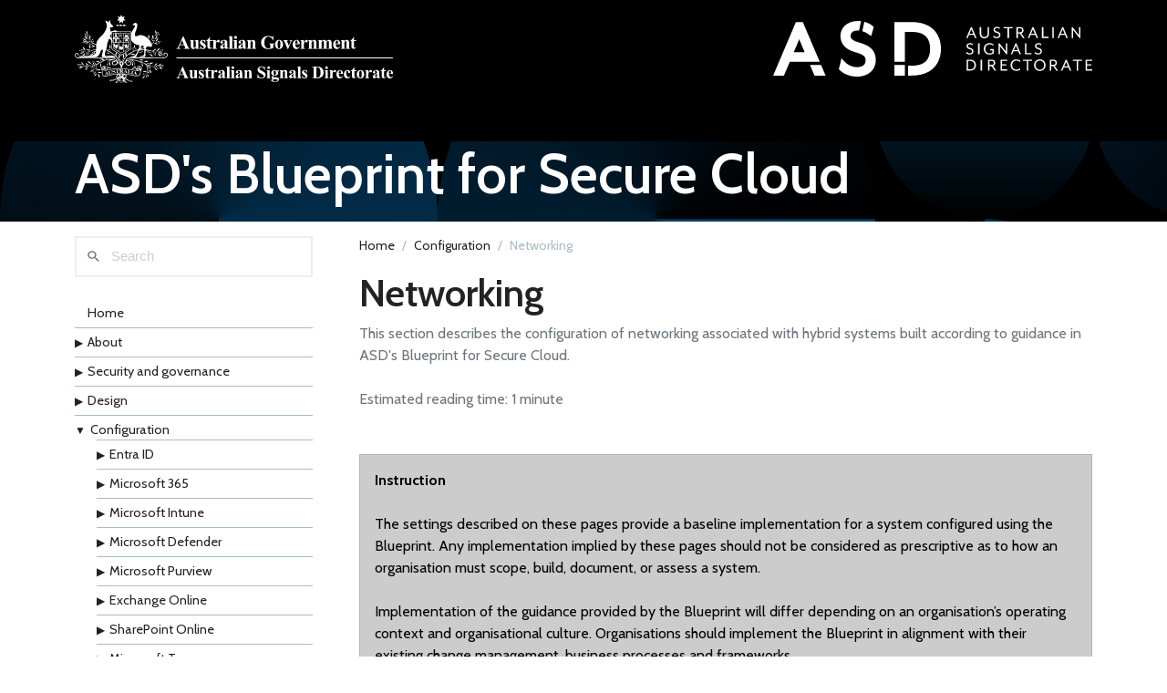

--- FILE ---
content_type: text/html; charset=utf-8
request_url: https://blueprint.asd.gov.au/configuration/networking/
body_size: 12392
content:
<!doctype html><html lang=en-AU><head><meta charset=utf-8><meta name=viewport content="width=device-width"><title>Networking | ASD's Blueprint for Secure Cloud</title><link rel=icon type=image/x-icon href=/favicons/favicon.ico><link rel=stylesheet href=/css/asd.css type=text/css media=all><link rel=stylesheet href=/css/app.css type=text/css media=all><link rel=stylesheet href=/css/vendors.css type=text/css media=all><link rel=stylesheet href=/css/print.css type=text/css media=print><link rel=stylesheet href=/css/pagefind-ui.css media=all><link rel=stylesheet href=/pagefind/pagefind-ui.css media=all><script src=/pagefind/pagefind-ui.js></script>
<script>window.addEventListener("DOMContentLoaded",e=>{new PagefindUI({element:"#site-search",showImages:!1,processResult:function(e){href=e.url.split("/");var t=e;return t.excerpt=e.url+"<br><br>"+t.excerpt,t}})})</script><script>document.addEventListener("DOMContentLoaded",()=>{document.querySelectorAll(".menu-section .section-toggle").forEach(e=>{e.addEventListener("click",function(){const e=this.closest(".menu-section");e.classList.toggle("expanded")})})})</script><script async src="https://www.googletagmanager.com/gtag/js?id=G-XEVF1L4HFM"></script>
<script>var doNotTrack=!1;if(!doNotTrack){window.dataLayer=window.dataLayer||[];function gtag(){dataLayer.push(arguments)}gtag("js",new Date),gtag("config","G-XEVF1L4HFM",{anonymize_ip:!1})}</script></head><body class="layout-one-sidebar layout-sidebar-second page-node-12 path-node node--type-page"><a href=#main-content class="visually-hidden focusable skip-link">Skip to main content</a><div class=dialog-off-canvas-main-cavas data-off-canvas-main-canvas><div id=page-wrapper class=h-100><div id=page class="d-flex h-100 flex-column"><header id=header class="header bg-dark text-white position-relative py-3 py-md-3"><div class=container><div class="d-flex justify-content-between align-items-center"><div id=block-header-branding class="clearfix site-branding flex-grow-1 block block-system block-system-branding-block"><div class=content><div class="d-flex justify-content-between gap-4 gap-sm-5 align-items-center"><a href=https://www.asd.gov.au title=ASD rel=asd class="gov-logo d-block"><img src=/content/images/logo.svg alt="ASD - Australian Signals Directorate" class="img-fluid d-block"></a>
<a href=https://www.asd.gov.au title=ASD rel=asd class="d-none d-lg-block"><img src=/content/images/asd-logo.svg alt="ASD - Australian Signals Directorate" class="img-fluid d-block"></a></div></div></div><div class="header-mobile d-lg-none d-print-none"><button class="hamburger hamburger--boring d-inline-flex align-items-center" type=button aria-label=Menu aria-controls=mobile-nav>
<span class="hamburger-label small me-3">Menu</span>
<span class=hamburger-box><span class=hamburger-inner></span></span></button></div></div></div><div class="d-none d-lg-block position-relative mt-lg-5"><nav role=navigation aria-labelledby=block-megamenu-menu id=block-megamenu class="block block-menu menu--main"><h2 class=visually-hidden id=block-megamenu-menu>Mega Menu</h2><div class=container></div></nav></div></header><div id=main-wrapper class=parallax><main id=main role=main><a id=main-content tabindex=-1></a><header class="main-content-header position-relative"><div class=overlay></div><div class="container main-content-header-inner position-relative normal-img"><div class="row flex-md-row flex-column-reverse"><div class=col><div class="d-flex flex-column gap-3 gap-lg-5 pt-4 pt-md-0 pb-2 pb-lg-3"><h1 class=title>ASD's Blueprint for Secure Cloud</h1></div></div><div id=app-content-progress-bar></div></div></div></header><div class=main-content-body><div class="container py-3 py-lg-3 py-xl-3"><div class=row><aside id=side-menu role=complementary class="sidebar sidebar_second mt-5 mt-md-0 col-md-4 col-lg-3 order-first d-print-none"><div class="sticky-top is-affixed"><div id=site-search class="site-search bg-white d-flex"></div><nav id=block-megamenu-2 role=navigation aria-labelledby=block-megamenu-2-menu class="navigation block-menu menu--mega-menu block block-menu-block block-menu-blockmega-menu"><div class="mt-3 mt-xl-4 content"><ul class=list-unstyled><li class="has-below menu-page"><span><a href=/>Home</a></span></li><ul class="list-nopoint nav-menu"><li class="menu-section border-top"><span class=section-toggle></span>
<span class=section-header><a href=/about/>About</a></span><ul class="submenu nav-menu ms-4"><ul class="list-nopoint nav-menu"><li class=menu-page><span><a href=/about/faqs/>Frequently asked questions (FAQs)</a></span></li></ul></ul></li><li class="menu-section border-top"><span class=section-toggle></span>
<span class=section-header><a href=/security-and-governance/>Security and governance</a></span><ul class="submenu nav-menu ms-4"><ul class="list-nopoint nav-menu"><li class="menu-section border-top"><span class=section-toggle></span>
<span class=section-header><a href=/security-and-governance/essential-eight/>Essential Eight</a></span><ul class="submenu nav-menu ms-4"><ul class="list-nopoint nav-menu"><li class=menu-page><span><a href=/security-and-governance/essential-eight/patch-applications/>Patch applications</a></span></li><li class=menu-page><span><a href=/security-and-governance/essential-eight/patch-os/>Patch operating systems</a></span></li><li class=menu-page><span><a href=/security-and-governance/essential-eight/multi-factor-authentication/>Multi-factor authentication</a></span></li><li class=menu-page><span><a href=/security-and-governance/essential-eight/restrict-administrative-privileges/>Restrict administrative privileges</a></span></li><li class=menu-page><span><a href=/security-and-governance/essential-eight/application-control/>Application control</a></span></li><li class=menu-page><span><a href=/security-and-governance/essential-eight/restrict-microsoft-office-macros/>Restrict Microsoft Office macros</a></span></li><li class=menu-page><span><a href=/security-and-governance/essential-eight/user-application-hardening/>User application hardening</a></span></li><li class=menu-page><span><a href=/security-and-governance/essential-eight/regular-backups/>Regular backups</a></span></li></ul></ul></li><li class="menu-section border-top"><span class=section-toggle></span>
<span class=section-header><a href=/security-and-governance/system-security-plan/>System Security Plan</a></span><ul class="submenu nav-menu ms-4"><ul class="list-nopoint nav-menu"><li class=menu-page><span><a href=/security-and-governance/system-security-plan/overview/>Overview</a></span></li><li class=menu-page><span><a href=/security-and-governance/system-security-plan/cyber-security-roles/>Cyber security roles</a></span></li><li class=menu-page><span><a href=/security-and-governance/system-security-plan/cyber-security-incidents/>Cyber security incidents</a></span></li><li class=menu-page><span><a href=/security-and-governance/system-security-plan/procurement-and-outsourcing/>Procurement and outsourcing</a></span></li><li class=menu-page><span><a href=/security-and-governance/system-security-plan/security-documentation/>Security documentation</a></span></li><li class=menu-page><span><a href=/security-and-governance/system-security-plan/physical-security/>Physical security</a></span></li><li class=menu-page><span><a href=/security-and-governance/system-security-plan/personnel-security/>Personnel security</a></span></li><li class=menu-page><span><a href=/security-and-governance/system-security-plan/communications-infrastructure/>Communication infrastructure</a></span></li><li class=menu-page><span><a href=/security-and-governance/system-security-plan/communications-systems/>Communications systems</a></span></li><li class=menu-page><span><a href=/security-and-governance/system-security-plan/enterprise-mobility/>Enterprise mobility</a></span></li><li class=menu-page><span><a href=/security-and-governance/system-security-plan/evaluated-products/>Evaluated products</a></span></li><li class=menu-page><span><a href=/security-and-governance/system-security-plan/ict-equipment/>ICT equipment</a></span></li><li class=menu-page><span><a href=/security-and-governance/system-security-plan/media/>Media</a></span></li><li class=menu-page><span><a href=/security-and-governance/system-security-plan/system-hardening-os/>Operating system hardening</a></span></li><li class=menu-page><span><a href=/security-and-governance/system-security-plan/system-hardening-user-apps/>User application hardening</a></span></li><li class=menu-page><span><a href=/security-and-governance/system-security-plan/system-hardening-server-apps/>Server application hardening</a></span></li><li class=menu-page><span><a href=/security-and-governance/system-security-plan/system-hardening-authentication/>Authentication hardening</a></span></li><li class=menu-page><span><a href=/security-and-governance/system-security-plan/system-hardening-virtualisation/>Virtualisation hardening</a></span></li><li class=menu-page><span><a href=/security-and-governance/system-security-plan/system-management/>System management</a></span></li><li class=menu-page><span><a href=/security-and-governance/system-security-plan/system-monitoring/>System monitoring</a></span></li><li class=menu-page><span><a href=/security-and-governance/system-security-plan/software-development/>Software development</a></span></li><li class=menu-page><span><a href=/security-and-governance/system-security-plan/database-systems/>Database systems</a></span></li><li class=menu-page><span><a href=/security-and-governance/system-security-plan/email/>Email</a></span></li><li class=menu-page><span><a href=/security-and-governance/system-security-plan/networking/>Networking</a></span></li><li class=menu-page><span><a href=/security-and-governance/system-security-plan/cryptography/>Cryptography</a></span></li><li class=menu-page><span><a href=/security-and-governance/system-security-plan/gateways/>Gateways</a></span></li><li class=menu-page><span><a href=/security-and-governance/system-security-plan/data-transfers/>Data transfers</a></span></li></ul></ul></li><li class=menu-page><span><a href=/security-and-governance/annex/>System Security Plan Annex</a></span></li><li class=menu-page><span><a href=/security-and-governance/policies/>Organisational policies and strategies</a></span></li><li class=menu-page><span><a href=/security-and-governance/general-documentation/>General system documentation</a></span></li></ul></ul></li><li class="menu-section border-top"><span class=section-toggle></span>
<span class=section-header><a href=/design/>Design</a></span><ul class="submenu nav-menu ms-4"><ul class="list-nopoint nav-menu"><li class="menu-section border-top"><span class=section-toggle></span>
<span class=section-header><a href=/design/overview/>Solution overview</a></span><ul class="submenu nav-menu ms-4"><ul class="list-nopoint nav-menu"><li class=menu-page><span><a href=/design/overview/scope/>Scope</a></span></li><li class=menu-page><span><a href=/design/overview/principles/>Design principles</a></span></li><li class=menu-page><span><a href=/design/overview/components/>Components</a></span></li><li class=menu-page><span><a href=/design/overview/considerations/>Service provisioning considerations</a></span></li></ul></ul></li><li class="menu-section border-top"><span class=section-toggle></span>
<span class=section-header><a href=/design/platform/>Platform</a></span><ul class="submenu nav-menu ms-4"><ul class="list-nopoint nav-menu"><li class="menu-section border-top"><span class=section-toggle></span>
<span class=section-header><a href=/design/platform/identity/>Identity and access management</a></span><ul class="submenu nav-menu ms-4"><ul class="list-nopoint nav-menu"><li class=menu-page><span><a href=/design/platform/identity/tenant/>Entra ID tenant settings</a></span></li><li class=menu-page><span><a href=/design/platform/identity/authentication/>Authentication</a></span></li><li class=menu-page><span><a href=/design/platform/identity/users/>Enterprise users</a></span></li><li class=menu-page><span><a href=/design/platform/identity/roles/>Role-Based Access Control</a></span></li><li class=menu-page><span><a href=/design/platform/identity/groups/>Groups</a></span></li><li class=menu-page><span><a href=/design/platform/identity/governance/>Identity governance</a></span></li><li class=menu-page><span><a href=/design/platform/identity/protection/>Entra ID Protection</a></span></li><li class=menu-page><span><a href=/design/platform/identity/external-identities/>External identities</a></span></li><li class=menu-page><span><a href=/design/platform/identity/synchronisation/>Identity synchronisation</a></span></li><li class=menu-page><span><a href=/design/platform/identity/devices/>Device management</a></span></li><li class=menu-page><span><a href=/design/platform/identity/conditional-access/>Conditional Access</a></span></li><li class=menu-page><span><a href=/design/platform/identity/managed/>Managed identities for resources</a></span></li><li class=menu-page><span><a href=/design/platform/identity/provisioning/>Application and HR system identity provisioning</a></span></li><li class=menu-page><span><a href=/design/platform/identity/reporting-and-monitoring/>Reporting and monitoring</a></span></li></ul></ul></li><li class="menu-section border-top"><span class=section-toggle></span>
<span class=section-header><a href=/design/platform/client/>Endpoint management</a></span><ul class="submenu nav-menu ms-4"><ul class="list-nopoint nav-menu"><li class=menu-page><span><a href=/design/platform/client/application-management/>Application management</a></span></li><li class=menu-page><span><a href=/design/platform/client/application-data-protection/>Application data protection</a></span></li><li class=menu-page><span><a href=/design/platform/client/device-enrolment/>Device enrolment</a></span></li><li class=menu-page><span><a href=/design/platform/client/device-compliance/>Device compliance</a></span></li><li class=menu-page><span><a href=/design/platform/client/device-security/>Device security</a></span></li><li class=menu-page><span><a href=/design/platform/client/device-configuration/>Device configuration</a></span></li><li class=menu-page><span><a href=/design/platform/client/device-updates/>Device updates</a></span></li><li class=menu-page><span><a href=/design/platform/client/ios/>iOS</a></span></li><li class=menu-page><span><a href=/design/platform/client/printing/>Printing</a></span></li><li class=menu-page><span><a href=/design/platform/client/registry/>Registry settings</a></span></li><li class=menu-page><span><a href=/design/platform/client/endpoint-monitoring/>Endpoint monitoring</a></span></li></ul></ul></li><li class="menu-section border-top"><span class=section-toggle></span>
<span class=section-header><a href=/design/platform/security/>Platform security</a></span><ul class="submenu nav-menu ms-4"><ul class="list-nopoint nav-menu"><li class=menu-page><span><a href=/design/platform/security/endpoint-security/>Endpoints and devices</a></span></li><li class=menu-page><span><a href=/design/platform/security/web-filtering/>Web filtering</a></span></li><li class=menu-page><span><a href=/design/platform/security/web-service-security/>Web services</a></span></li><li class=menu-page><span><a href=/design/platform/security/identity-security/>Identity security</a></span></li><li class=menu-page><span><a href=/design/platform/security/data-security/>Data security</a></span></li><li class=menu-page><span><a href=/design/platform/security/platform-monitoring-auditing/>Platform monitoring</a></span></li><li class=menu-page><span><a href=/design/platform/security/siem/>SIEM</a></span></li></ul></ul></li><li class=menu-page><span><a href=/design/platform/backup/>Backup and operational management</a></span></li><li class=menu-page><span><a href=/design/platform/system-administration/>System administration</a></span></li></ul></ul></li><li class="menu-section border-top"><span class=section-toggle></span>
<span class=section-header><a href=/design/endpoints/>Endpoints</a></span><ul class="submenu nav-menu ms-4"><ul class="list-nopoint nav-menu"><li class="menu-section border-top"><span class=section-toggle></span>
<span class=section-header><a href=/design/endpoints/applications/>Applications</a></span><ul class="submenu nav-menu ms-4"><ul class="list-nopoint nav-menu"><li class=menu-page><span><a href=/design/endpoints/applications/microsoft-office-edition/>Microsoft Office edition</a></span></li><li class=menu-page><span><a href=/design/endpoints/applications/microsoft-office-features/>Microsoft Office features</a></span></li><li class=menu-page><span><a href=/design/endpoints/applications/microsoft-office-language-pack/>Microsoft Office language pack</a></span></li><li class=menu-page><span><a href=/design/endpoints/applications/onedrive-for-business/>Microsoft OneDrive for Business</a></span></li><li class=menu-page><span><a href=/design/endpoints/applications/teams-clients/>Teams clients</a></span></li></ul></ul></li><li class="menu-section border-top"><span class=section-toggle></span>
<span class=section-header><a href=/design/endpoints/windows/>Windows</a></span><ul class="submenu nav-menu ms-4"><ul class="list-nopoint nav-menu"><li class="menu-section border-top"><span class=section-toggle></span>
<span class=section-header><a href=/design/endpoints/windows/hardware/>Windows hardware</a></span><ul class="submenu nav-menu ms-4"><ul class="list-nopoint nav-menu"><li class=menu-page><span><a href=/design/endpoints/windows/hardware/drivers-and-peripherals/>Drivers and peripherals</a></span></li><li class=menu-page><span><a href=/design/endpoints/windows/hardware/hardware-requirements/>Hardware requirements</a></span></li><li class=menu-page><span><a href=/design/endpoints/windows/hardware/firmware-configuration/>Firmware configuration</a></span></li></ul></ul></li><li class="menu-section border-top"><span class=section-toggle></span>
<span class=section-header><a href=/design/endpoints/windows/configuration/>Windows configuration</a></span><ul class="submenu nav-menu ms-4"><ul class="list-nopoint nav-menu"><li class=menu-page><span><a href=/design/endpoints/windows/configuration/windows-deployment/>Windows deployment</a></span></li><li class=menu-page><span><a href=/design/endpoints/windows/configuration/windows-management/>Windows management</a></span></li><li class=menu-page><span><a href=/design/endpoints/windows/configuration/operating-system/>Operating system</a></span></li><li class=menu-page><span><a href=/design/endpoints/windows/configuration/activation-and-licensing/>Activation and licensing</a></span></li><li class=menu-page><span><a href=/design/endpoints/windows/configuration/windows-features/>Windows features</a></span></li><li class=menu-page><span><a href=/design/endpoints/windows/configuration/universal-platform-applications/>Universal platform applications</a></span></li><li class=menu-page><span><a href=/design/endpoints/windows/configuration/microsoft-store/>Microsoft store</a></span></li><li class=menu-page><span><a href=/design/endpoints/windows/configuration/enterprise-applications/>Enterprise applications</a></span></li><li class=menu-page><span><a href=/design/endpoints/windows/configuration/power-management/>Power management</a></span></li><li class=menu-page><span><a href=/design/endpoints/windows/configuration/windows-search/>Windows search and Cortana</a></span></li><li class=menu-page><span><a href=/design/endpoints/windows/configuration/internet-browser/>Internet browser</a></span></li><li class=menu-page><span><a href=/design/endpoints/windows/configuration/tablet-mode/>Tablet mode</a></span></li><li class=menu-page><span><a href=/design/endpoints/windows/configuration/fast-user-switching/>Fast user switching</a></span></li><li class=menu-page><span><a href=/design/endpoints/windows/configuration/corporate-branding/>Corporate branding</a></span></li><li class=menu-page><span><a href=/design/endpoints/windows/configuration/system-properties/>System properties</a></span></li><li class=menu-page><span><a href=/design/endpoints/windows/configuration/start-menu/>Start menu</a></span></li><li class=menu-page><span><a href=/design/endpoints/windows/configuration/screen-saver/>Screensaver</a></span></li><li class=menu-page><span><a href=/design/endpoints/windows/configuration/profiles-personalisation-folder-redirection/>Profiles, personalisation, and folder redirection</a></span></li><li class=menu-page><span><a href=/design/endpoints/windows/configuration/operational-support/>Operational support</a></span></li><li class=menu-page><span><a href=/design/endpoints/windows/configuration/windows-update-and-patching/>Windows update and patching</a></span></li><li class=menu-page><span><a href=/design/endpoints/windows/configuration/networking/>Networking</a></span></li><li class=menu-page><span><a href=/design/endpoints/windows/configuration/delivery-optimisation/>Delivery optimisation</a></span></li><li class=menu-page><span><a href=/design/endpoints/windows/configuration/ease-of-access/>Ease of access</a></span></li></ul></ul></li><li class="menu-section border-top"><span class=section-toggle></span>
<span class=section-header><a href=/design/endpoints/windows/security/>Windows security</a></span><ul class="submenu nav-menu ms-4"><ul class="list-nopoint nav-menu"><li class=menu-page><span><a href=/design/endpoints/windows/security/microsoft-defender/>Microsoft Defender</a></span></li><li class=menu-page><span><a href=/design/endpoints/windows/security/windows-hardening/>Windows hardening</a></span></li><li class=menu-page><span><a href=/design/endpoints/windows/security/edge-hardening/>Microsoft Edge hardening</a></span></li><li class=menu-page><span><a href=/design/endpoints/windows/security/windows-defender-application-control/>Windows Defender application control</a></span></li><li class=menu-page><span><a href=/design/endpoints/windows/security/identity-providers/>Identity providers</a></span></li><li class=menu-page><span><a href=/design/endpoints/windows/security/endpoint-analytics/>Endpoint analytics</a></span></li><li class=menu-page><span><a href=/design/endpoints/windows/security/telemetry-collection/>Telemetry collection</a></span></li><li class=menu-page><span><a href=/design/endpoints/windows/security/microsoft-office-hardening/>Microsoft Office hardening</a></span></li><li class=menu-page><span><a href=/design/endpoints/windows/security/microsoft-office-macro-hardening/>Microsoft Office macro hardening</a></span></li><li class=menu-page><span><a href=/design/endpoints/windows/security/ole-hardening/>OLE hardening</a></span></li><li class=menu-page><span><a href=/design/endpoints/windows/security/local-administrator/>Local administrator</a></span></li></ul></ul></li></ul></ul></li><li class="menu-section border-top"><span class=section-toggle></span>
<span class=section-header><a href=/design/endpoints/ios/>iOS</a></span><ul class="submenu nav-menu ms-4"><ul class="list-nopoint nav-menu"><li class="menu-section border-top"><span class=section-toggle></span>
<span class=section-header><a href=/design/endpoints/ios/configuration/>iOS configuration</a></span><ul class="submenu nav-menu ms-4"><ul class="list-nopoint nav-menu"><li class=menu-page><span><a href=/design/endpoints/ios/configuration/ios-devices/>iOS devices</a></span></li><li class=menu-page><span><a href=/design/endpoints/ios/configuration/enroling-ios-devices/>Enrolling iOS devices</a></span></li></ul></ul></li><li class="menu-section border-top"><span class=section-toggle></span>
<span class=section-header><a href=/design/endpoints/ios/security/>iOS security</a></span><ul class="submenu nav-menu ms-4"><ul class="list-nopoint nav-menu"><li class=menu-page><span><a href=/design/endpoints/ios/security/securing-ios-devices/>Securing iOS devices</a></span></li><li class=menu-page><span><a href=/design/endpoints/ios/security/securing-ios-applications/>Securing iOS applications</a></span></li><li class=menu-page><span><a href=/design/endpoints/ios/security/remote-wipe-ios-devices/>Remote wipe iOS devices</a></span></li></ul></ul></li></ul></ul></li></ul></ul></li><li class="menu-section border-top"><span class=section-toggle></span>
<span class=section-header><a href=/design/shared-services/>Shared services</a></span><ul class="submenu nav-menu ms-4"><ul class="list-nopoint nav-menu"><li class="menu-section border-top"><span class=section-toggle></span>
<span class=section-header><a href=/design/shared-services/microsoft-365/>Microsoft 365</a></span><ul class="submenu nav-menu ms-4"><ul class="list-nopoint nav-menu"><li class=menu-page><span><a href=/design/shared-services/microsoft-365/microsoft365-connectivity/>Microsoft 365 connectivity</a></span></li><li class=menu-page><span><a href=/design/shared-services/microsoft-365/accepted-domains/>Accepted domains</a></span></li><li class=menu-page><span><a href=/design/shared-services/microsoft-365/autodiscover/>Autodiscover</a></span></li><li class=menu-page><span><a href=/design/shared-services/microsoft-365/connectivity-optimisation/>Connectivity optimisation</a></span></li><li class=menu-page><span><a href=/design/shared-services/microsoft-365/lockbox/>Customer Lockbox</a></span></li><li class=menu-page><span><a href=/design/shared-services/microsoft-365/mail-exchange-records/>Mail Exchange records</a></span></li><li class=menu-page><span><a href=/design/shared-services/microsoft-365/microsoft365-groups/>Microsoft 365 groups</a></span></li><li class=menu-page><span><a href=/design/shared-services/microsoft-365/licencing/>Microsoft 365 licensing</a></span></li><li class=menu-page><span><a href=/design/shared-services/microsoft-365/residency/>Microsoft 365 organisation residency</a></span></li><li class=menu-page><span><a href=/design/shared-services/microsoft-365/remote-domains/>Remote domains</a></span></li><li class=menu-page><span><a href=/design/shared-services/microsoft-365/rbac/>Role based access control</a></span></li><li class=menu-page><span><a href=/design/shared-services/microsoft-365/self-service-purchasing/>Self service purchasing</a></span></li><li class=menu-page><span><a href=/design/shared-services/microsoft-365/services-and-addins/>Services and add-ins</a></span></li><li class=menu-page><span><a href=/design/shared-services/microsoft-365/spf-dmarc-dkim/>SPF, DMARC and DKIM</a></span></li><li class=menu-page><span><a href=/design/shared-services/microsoft-365/themes/>Themes</a></span></li><li class=menu-page><span><a href=/design/shared-services/microsoft-365/microsoft365-monitoring/>Microsoft 365 monitoring</a></span></li></ul></ul></li><li class="menu-section border-top"><span class=section-toggle></span>
<span class=section-header><a href=/design/shared-services/exchange-online/>Exchange Online</a></span><ul class="submenu nav-menu ms-4"><ul class="list-nopoint nav-menu"><li class=menu-page><span><a href=/design/shared-services/exchange-online/authentication-policies/>Authentication policies</a></span></li><li class=menu-page><span><a href=/design/shared-services/exchange-online/distribution-lists/>Distribution lists</a></span></li><li class=menu-page><span><a href=/design/shared-services/exchange-online/journaling/>Journaling</a></span></li><li class=menu-page><span><a href=/design/shared-services/exchange-online/litigation-hold/>Litigation Hold</a></span></li><li class=menu-page><span><a href=/design/shared-services/exchange-online/mail-migration/>Mail migration</a></span></li><li class=menu-page><span><a href=/design/shared-services/exchange-online/mailbox-archive/>Mailbox archive</a></span></li><li class=menu-page><span><a href=/design/shared-services/exchange-online/mailbox-auditing/>Mailbox auditing</a></span></li><li class=menu-page><span><a href=/design/shared-services/exchange-online/outlook-web/>Outlook on the Web policies</a></span></li><li class=menu-page><span><a href=/design/shared-services/exchange-online/resource-mailbox/>Resource mailboxes</a></span></li><li class=menu-page><span><a href=/design/shared-services/exchange-online/shared-mailboxes/>Shared mailboxes</a></span></li><li class=menu-page><span><a href=/design/shared-services/exchange-online/user-mailbox-configuration/>User mailbox configuration</a></span></li><li class=menu-page><span><a href=/design/shared-services/exchange-online/address-book/>Address book</a></span></li><li class=menu-page><span><a href=/design/shared-services/exchange-online/transport-security/>Transport security</a></span></li></ul></ul></li><li class="menu-section border-top"><span class=section-toggle></span>
<span class=section-header><a href=/design/shared-services/defender/>Microsoft Defender for Office 365</a></span><ul class="submenu nav-menu ms-4"><ul class="list-nopoint nav-menu"><li class=menu-page><span><a href=/design/shared-services/defender/alerts/>Alerts</a></span></li><li class=menu-page><span><a href=/design/shared-services/defender/anti-malware/>Anti-malware</a></span></li><li class=menu-page><span><a href=/design/shared-services/defender/anti-phishing/>Anti-phishing</a></span></li><li class=menu-page><span><a href=/design/shared-services/defender/connection-filtering/>Connection filtering</a></span></li><li class=menu-page><span><a href=/design/shared-services/defender/content-filtering/>Content filtering</a></span></li><li class=menu-page><span><a href=/design/shared-services/defender/policy-filtering/>Policy filtering</a></span></li><li class=menu-page><span><a href=/design/shared-services/defender/safe-attachments/>Safe attachments</a></span></li><li class=menu-page><span><a href=/design/shared-services/defender/safe-links/>Safe Links</a></span></li></ul></ul></li><li class="menu-section border-top"><span class=section-toggle></span>
<span class=section-header><a href=/design/shared-services/purview/>Microsoft Purview</a></span><ul class="submenu nav-menu ms-4"><ul class="list-nopoint nav-menu"><li class=menu-page><span><a href=/design/shared-services/purview/labelling-and-classification/>Information labelling and classification</a></span></li><li class=menu-page><span><a href=/design/shared-services/purview/azure-rights-management/>Azure Rights Management</a></span></li><li class=menu-page><span><a href=/design/shared-services/purview/data-loss-prevention/>Data loss prevention</a></span></li><li class=menu-page><span><a href=/design/shared-services/purview/email-handling/>Email handling</a></span></li><li class=menu-page><span><a href=/design/shared-services/purview/compliance-manager/>Compliance Manager</a></span></li><li class=menu-page><span><a href=/design/shared-services/purview/data-lifecycle-management/>Data Lifecycle Management</a></span></li><li class=menu-page><span><a href=/design/shared-services/purview/audit/>Audit</a></span></li></ul></ul></li><li class="menu-section border-top"><span class=section-toggle></span>
<span class=section-header><a href=/design/shared-services/sharepoint-online/>SharePoint</a></span><ul class="submenu nav-menu ms-4"><ul class="list-nopoint nav-menu"><li class=menu-page><span><a href=/design/shared-services/sharepoint-online/application-mangement/>Application management</a></span></li><li class=menu-page><span><a href=/design/shared-services/sharepoint-online/hybrid/>Hybrid</a></span></li><li class=menu-page><span><a href=/design/shared-services/sharepoint-online/legacy-features/>Legacy features</a></span></li><li class=menu-page><span><a href=/design/shared-services/sharepoint-online/stream/>Microsoft Stream</a></span></li><li class=menu-page><span><a href=/design/shared-services/sharepoint-online/sharing/>Sharing and access controls</a></span></li><li class=menu-page><span><a href=/design/shared-services/sharepoint-online/sites/>Sites</a></span></li><li class=menu-page><span><a href=/design/shared-services/sharepoint-online/web-parts/>Web parts</a></span></li></ul></ul></li><li class="menu-section border-top"><span class=section-toggle></span>
<span class=section-header><a href=/design/shared-services/onedrive/>OneDrive for Business</a></span><ul class="submenu nav-menu ms-4"><ul class="list-nopoint nav-menu"><li class=menu-page><span><a href=/design/shared-services/onedrive/content-migration/>Content migration</a></span></li><li class=menu-page><span><a href=/design/shared-services/onedrive/notifications/>Notifications</a></span></li><li class=menu-page><span><a href=/design/shared-services/onedrive/sharing/>Sharing</a></span></li><li class=menu-page><span><a href=/design/shared-services/onedrive/storage-and-synchronisation/>Storage and synchronisation</a></span></li></ul></ul></li><li class="menu-section border-top"><span class=section-toggle></span>
<span class=section-header><a href=/design/shared-services/teams/>Teams</a></span><ul class="submenu nav-menu ms-4"><ul class="list-nopoint nav-menu"><li class=menu-page><span><a href=/design/shared-services/teams/access/>Access</a></span></li><li class=menu-page><span><a href=/design/shared-services/teams/organisation-access/>Organisation wide configuration</a></span></li><li class=menu-page><span><a href=/design/shared-services/teams/policies-and-settings/>Policies and settings</a></span></li><li class=menu-page><span><a href=/design/shared-services/teams/security-groups/>Teams Dynamic Security group</a></span></li><li class=menu-page><span><a href=/design/shared-services/teams/unified-communications/>Unified Communication</a></span></li><li class=menu-page><span><a href=/design/shared-services/teams/voice-calling/>Voice calling</a></span></li></ul></ul></li><li class="menu-section border-top"><span class=section-toggle></span>
<span class=section-header><a href=/design/shared-services/power-platform/>Power Platform</a></span><ul class="submenu nav-menu ms-4"><ul class="list-nopoint nav-menu"><li class=menu-page><span><a href=/design/shared-services/power-platform/connectors-dlp-policies/>Connectors and Data Loss Prevention policies</a></span></li><li class=menu-page><span><a href=/design/shared-services/power-platform/dataverse-modeldrivenapps/>Dataverse and Power Apps model driven apps</a></span></li><li class=menu-page><span><a href=/design/shared-services/power-platform/mitigation-security-risks/>Mitigation of Power Platform security risks</a></span></li><li class=menu-page><span><a href=/design/shared-services/power-platform/tenancy-settings/>Power BI tenancy settings</a></span></li><li class=menu-page><span><a href=/design/shared-services/power-platform/audit-logging/>Power Platform audit logging</a></span></li><li class=menu-page><span><a href=/design/shared-services/power-platform/customer-lockbox/>Power Platform Customer Lockbox</a></span></li><li class=menu-page><span><a href=/design/shared-services/power-platform/environments/>Power Platform environments</a></span></li><li class=menu-page><span><a href=/design/shared-services/power-platform/services-availability-enablement/>Power Platform Services Availability and Enablement</a></span></li><li class=menu-page><span><a href=/design/shared-services/power-platform/conditional-access-policies/>Power Platform specific conditional access policies</a></span></li><li class=menu-page><span><a href=/design/shared-services/power-platform/administration/>Role Based Access Control</a></span></li><li class=menu-page><span><a href=/design/shared-services/power-platform/tenancy-isolation/>Tenancy isolation</a></span></li></ul></ul></li><li class=menu-page><span><a href=/design/shared-services/whiteboard/>Microsoft Whiteboard</a></span></li><li class=menu-page><span><a href=/design/shared-services/forms/>Microsoft Forms</a></span></li><li class=menu-page><span><a href=/design/shared-services/planner/>Microsoft Planner</a></span></li><li class=menu-page><span><a href=/design/shared-services/viva-learning/>Viva Learning</a></span></li></ul></ul></li></ul></ul></li><li class="menu-section border-top expanded"><span class=section-toggle></span>
<span class=section-header><a href=/configuration/>Configuration</a></span><ul class="submenu nav-menu ms-4"><ul class="list-nopoint nav-menu"><li class="menu-section border-top"><span class=section-toggle></span>
<span class=section-header><a href=/configuration/entra-id/>Entra ID</a></span><ul class="submenu nav-menu ms-4"><ul class="list-nopoint nav-menu"><li class=menu-page><span><a href=/configuration/entra-id/identity-properties/>Identity properties</a></span></li><li class="menu-section border-top"><span class=section-toggle></span>
<span class=section-header><a href=/configuration/entra-id/users/>Users</a></span><ul class="submenu nav-menu ms-4"><ul class="list-nopoint nav-menu"><li class=menu-page><span><a href=/configuration/entra-id/users/break-glass-accounts/>Break glass account setup</a></span></li><li class=menu-page><span><a href=/configuration/entra-id/users/user-settings/>User settings</a></span></li><li class=menu-page><span><a href=/configuration/entra-id/users/user-features/>User features</a></span></li><li class=menu-page><span><a href=/configuration/entra-id/users/per-user-mfa/>Per-user MFA</a></span></li></ul></ul></li><li class="menu-section border-top"><span class=section-toggle></span>
<span class=section-header><a href=/configuration/entra-id/groups/>Groups</a></span><ul class="submenu nav-menu ms-4"><ul class="list-nopoint nav-menu"><li class=menu-page><span><a href=/configuration/entra-id/groups/general/>General</a></span></li><li class=menu-page><span><a href=/configuration/entra-id/groups/expiration/>Expiration</a></span></li><li class=menu-page><span><a href=/configuration/entra-id/groups/naming-policy/>Naming policy</a></span></li></ul></ul></li><li class="menu-section border-top"><span class=section-toggle></span>
<span class=section-header><a href=/configuration/entra-id/devices/>Devices</a></span><ul class="submenu nav-menu ms-4"><ul class="list-nopoint nav-menu"><li class=menu-page><span><a href=/configuration/entra-id/devices/device-settings/>Device settings</a></span></li><li class=menu-page><span><a href=/configuration/entra-id/devices/enterprise-state-roaming/>Enterprise state roaming</a></span></li></ul></ul></li><li class="menu-section border-top"><span class=section-toggle></span>
<span class=section-header><a href=/configuration/entra-id/applications/>Applications</a></span><ul class="submenu nav-menu ms-4"><ul class="list-nopoint nav-menu"><li class="menu-section border-top"><span class=section-toggle></span>
<span class=section-header><a href=/configuration/entra-id/applications/enterprise-applications/>Enterprise applications</a></span><ul class="submenu nav-menu ms-4"><ul class="list-nopoint nav-menu"><li class="menu-section border-top"><span class=section-toggle></span>
<span class=section-header><a href=/configuration/entra-id/applications/enterprise-applications/app-launchers/>App launchers</a></span><ul class="submenu nav-menu ms-4"><ul class="list-nopoint nav-menu"><li class=menu-page><span><a href=/configuration/entra-id/applications/enterprise-applications/app-launchers/settings/>App launcher settings</a></span></li></ul></ul></li><li class="menu-section border-top"><span class=section-toggle></span>
<span class=section-header><a href=/configuration/entra-id/applications/enterprise-applications/consent-and-permissions/>Consent and permissions</a></span><ul class="submenu nav-menu ms-4"><ul class="list-nopoint nav-menu"><li class=menu-page><span><a href=/configuration/entra-id/applications/enterprise-applications/consent-and-permissions/user-consent-settings/>User consent settings</a></span></li><li class=menu-page><span><a href=/configuration/entra-id/applications/enterprise-applications/consent-and-permissions/admin-consent-settings/>Admin consent settings</a></span></li></ul></ul></li></ul></ul></li></ul></ul></li><li class="menu-section border-top"><span class=section-toggle></span>
<span class=section-header><a href=/configuration/entra-id/protection/>Protection</a></span><ul class="submenu nav-menu ms-4"><ul class="list-nopoint nav-menu"><li class="menu-section border-top"><span class=section-toggle></span>
<span class=section-header><a href=/configuration/entra-id/protection/identity-protection/>Identity Protection</a></span><ul class="submenu nav-menu ms-4"><ul class="list-nopoint nav-menu"><li class=menu-page><span><a href=/configuration/entra-id/protection/identity-protection/user-risk-policy/>User risk policy</a></span></li><li class=menu-page><span><a href=/configuration/entra-id/protection/identity-protection/sign-in-risk-policy/>Sign-in risk policy</a></span></li><li class=menu-page><span><a href=/configuration/entra-id/protection/identity-protection/multifactor-authentication-reg-policy/>Multifactor authentication registration policy</a></span></li><li class=menu-page><span><a href=/configuration/entra-id/protection/identity-protection/settings/>Settings</a></span></li></ul></ul></li><li class="menu-section border-top"><span class=section-toggle></span>
<span class=section-header><a href=/configuration/entra-id/protection/conditional-access/>Conditional Access</a></span><ul class="submenu nav-menu ms-4"><ul class="list-nopoint nav-menu"><li class="menu-section border-top"><span class=section-toggle></span>
<span class=section-header><a href=/configuration/entra-id/protection/conditional-access/policies/>Policies</a></span><ul class="submenu nav-menu ms-4"><ul class="list-nopoint nav-menu"><li class=menu-page><span><a href=/configuration/entra-id/protection/conditional-access/policies/limit-admin-sessions/>ADM - S - Limit admin sessions</a></span></li><li class=menu-page><span><a href=/configuration/entra-id/protection/conditional-access/policies/block-unapproved-devices/>DEV - B - Block access from unapproved devices</a></span></li><li class=menu-page><span><a href=/configuration/entra-id/protection/conditional-access/policies/compliant-devices/>DEV - G - Compliant devices</a></span></li><li class=menu-page><span><a href=/configuration/entra-id/protection/conditional-access/policies/intune-enrolment/>DEV - G - Intune enrolment with strong auth</a></span></li><li class=menu-page><span><a href=/configuration/entra-id/protection/conditional-access/policies/block-guests/>GST - B - Block guests</a></span></li><li class=menu-page><span><a href=/configuration/entra-id/protection/conditional-access/policies/guest-application-access/>GST - G - Guest &lt;application> access with strong auth</a></span></li><li class=menu-page><span><a href=/configuration/entra-id/protection/conditional-access/policies/block-unapproved-countries/>LOC - B - Block access from unapproved countries</a></span></li><li class=menu-page><span><a href=/configuration/entra-id/protection/conditional-access/policies/block-access-to-protected-info/>USR - B - Block access to PROTECTED information</a></span></li><li class=menu-page><span><a href=/configuration/entra-id/protection/conditional-access/policies/block-access-via-legacy-auth/>USR - B - Block access via legacy auth</a></span></li><li class=menu-page><span><a href=/configuration/entra-id/protection/conditional-access/policies/block-high-risk-sign-ins/>USR - B - Block high-risk sign-ins</a></span></li><li class=menu-page><span><a href=/configuration/entra-id/protection/conditional-access/policies/block-high-risk-users/>USR - B - Block high-risk users</a></span></li><li class=menu-page><span><a href=/configuration/entra-id/protection/conditional-access/policies/block-elevated-insider-risk/>USR - B - Block users with elevated insider risk</a></span></li><li class=menu-page><span><a href=/configuration/entra-id/protection/conditional-access/policies/agree-to-terms-of-use/>USR - G - Agreement to terms of use</a></span></li><li class=menu-page><span><a href=/configuration/entra-id/protection/conditional-access/policies/register-security-info/>USR - G - Register security info with strong auth</a></span></li><li class=menu-page><span><a href=/configuration/entra-id/protection/conditional-access/policies/strong-authentication/>USR - G - Require strong auth</a></span></li><li class=menu-page><span><a href=/configuration/entra-id/protection/conditional-access/policies/reauthentication-for-risky-sign-ins/>USR - G - Risky sign-ins with strong auth</a></span></li><li class=menu-page><span><a href=/configuration/entra-id/protection/conditional-access/policies/limit-user-sessions/>USR - S - Limit user sessions</a></span></li></ul></ul></li><li class=menu-page><span><a href=/configuration/entra-id/protection/conditional-access/named-locations/>Named locations</a></span></li><li class=menu-page><span><a href=/configuration/entra-id/protection/conditional-access/authentication-contexts/>Authentication contexts</a></span></li><li class=menu-page><span><a href=/configuration/entra-id/protection/conditional-access/authentication-strengths/>Authentication strengths</a></span></li></ul></ul></li><li class="menu-section border-top"><span class=section-toggle></span>
<span class=section-header><a href=/configuration/entra-id/protection/authentication-methods/>Authentication methods</a></span><ul class="submenu nav-menu ms-4"><ul class="list-nopoint nav-menu"><li class=menu-page><span><a href=/configuration/entra-id/protection/authentication-methods/policies/>Policies</a></span></li><li class=menu-page><span><a href=/configuration/entra-id/protection/authentication-methods/password-protection/>Password protection</a></span></li><li class=menu-page><span><a href=/configuration/entra-id/protection/authentication-methods/registration-campaign/>Registration campaign</a></span></li><li class=menu-page><span><a href=/configuration/entra-id/protection/authentication-methods/settings/>Settings</a></span></li></ul></ul></li><li class="menu-section border-top"><span class=section-toggle></span>
<span class=section-header><a href=/configuration/entra-id/protection/password-reset/>Password reset</a></span><ul class="submenu nav-menu ms-4"><ul class="list-nopoint nav-menu"><li class=menu-page><span><a href=/configuration/entra-id/protection/password-reset/properties/>Properties</a></span></li><li class=menu-page><span><a href=/configuration/entra-id/protection/password-reset/authentication-methods/>Authentication methods</a></span></li><li class=menu-page><span><a href=/configuration/entra-id/protection/password-reset/registration/>Registration</a></span></li><li class=menu-page><span><a href=/configuration/entra-id/protection/password-reset/notifications/>Notifications</a></span></li><li class=menu-page><span><a href=/configuration/entra-id/protection/password-reset/customization/>Customization</a></span></li></ul></ul></li><li class="menu-section border-top"><span class=section-toggle></span>
<span class=section-header><a href=/configuration/entra-id/protection/risky-activities/>Risky activities</a></span><ul class="submenu nav-menu ms-4"><ul class="list-nopoint nav-menu"><li class="menu-section border-top"><span class=section-toggle></span>
<span class=section-header><a href=/configuration/entra-id/protection/risky-activities/multifactor-authentication/>Multifactor authentication</a></span><ul class="submenu nav-menu ms-4"><ul class="list-nopoint nav-menu"><li class=menu-page><span><a href=/configuration/entra-id/protection/risky-activities/multifactor-authentication/account-lockout/>Account lockout</a></span></li><li class=menu-page><span><a href=/configuration/entra-id/protection/risky-activities/multifactor-authentication/fraud-alert/>Fraud alert</a></span></li><li class=menu-page><span><a href=/configuration/entra-id/protection/risky-activities/multifactor-authentication/notifications/>Notifications</a></span></li><li class=menu-page><span><a href=/configuration/entra-id/protection/risky-activities/multifactor-authentication/one-time-bypass/>One-time bypass</a></span></li></ul></ul></li></ul></ul></li></ul></ul></li><li class="menu-section border-top"><span class=section-toggle></span>
<span class=section-header><a href=/configuration/entra-id/identity-governance/>Identity Governance</a></span><ul class="submenu nav-menu ms-4"><ul class="list-nopoint nav-menu"><li class=menu-page><span><a href=/configuration/entra-id/identity-governance/entitlement-management-settings/>Entitlement management settings</a></span></li><li class=menu-page><span><a href=/configuration/entra-id/identity-governance/access-reviews-settings/>Access reviews settings</a></span></li></ul></ul></li><li class="menu-section border-top"><span class=section-toggle></span>
<span class=section-header><a href=/configuration/entra-id/external-identities/>External Identities</a></span><ul class="submenu nav-menu ms-4"><ul class="list-nopoint nav-menu"><li class=menu-page><span><a href=/configuration/entra-id/external-identities/cross-tenant-access-settings/>Cross-tenant access settings</a></span></li><li class=menu-page><span><a href=/configuration/entra-id/external-identities/all-identity-providers/>All identity providers</a></span></li><li class=menu-page><span><a href=/configuration/entra-id/external-identities/external-collaboration-settings/>External collaboration settings</a></span></li></ul></ul></li></ul></ul></li><li class="menu-section border-top"><span class=section-toggle></span>
<span class=section-header><a href=/configuration/microsoft-365/>Microsoft 365</a></span><ul class="submenu nav-menu ms-4"><ul class="list-nopoint nav-menu"><li class="menu-section border-top"><span class=section-toggle></span>
<span class=section-header><a href=/configuration/microsoft-365/copilot/>Copilot</a></span><ul class="submenu nav-menu ms-4"><ul class="list-nopoint nav-menu"><li class="menu-section border-top"><span class=section-toggle></span>
<span class=section-header><a href=/configuration/microsoft-365/copilot/settings/>Settings</a></span><ul class="submenu nav-menu ms-4"><ul class="list-nopoint nav-menu"><li class=menu-page><span><a href=/configuration/microsoft-365/copilot/settings/user-access/>User access</a></span></li><li class=menu-page><span><a href=/configuration/microsoft-365/copilot/settings/data-access/>Data access</a></span></li><li class=menu-page><span><a href=/configuration/microsoft-365/copilot/settings/copilot-actions/>Copilot actions</a></span></li><li class=menu-page><span><a href=/configuration/microsoft-365/copilot/settings/other-settings/>Other settings</a></span></li></ul></ul></li></ul></ul></li><li class="menu-section border-top"><span class=section-toggle></span>
<span class=section-header><a href=/configuration/microsoft-365/settings/>Org settings</a></span><ul class="submenu nav-menu ms-4"><ul class="list-nopoint nav-menu"><li class=menu-page><span><a href=/configuration/microsoft-365/settings/organization-profile/>Organization profile</a></span></li><li class=menu-page><span><a href=/configuration/microsoft-365/settings/security-and-privacy/>Security and privacy</a></span></li><li class=menu-page><span><a href=/configuration/microsoft-365/settings/services/>Services</a></span></li></ul></ul></li></ul></ul></li><li class="menu-section border-top"><span class=section-toggle></span>
<span class=section-header><a href=/configuration/intune/>Microsoft Intune</a></span><ul class="submenu nav-menu ms-4"><ul class="list-nopoint nav-menu"><li class="menu-section border-top"><span class=section-toggle></span>
<span class=section-header><a href=/configuration/intune/devices/>Devices</a></span><ul class="submenu nav-menu ms-4"><ul class="list-nopoint nav-menu"><li class="menu-section border-top"><span class=section-toggle></span>
<span class=section-header><a href=/configuration/intune/devices/configuration-policies/>Configuration policies</a></span><ul class="submenu nav-menu ms-4"><ul class="list-nopoint nav-menu"><li class=menu-page><span><a href=/configuration/intune/devices/configuration-policies/asd-edge-hardening-guidelines/>ASD Edge hardening guidelines</a></span></li><li class=menu-page><span><a href=/configuration/intune/devices/configuration-policies/asd-office-hardening-all-macros-disabled/>ASD Office hardening - all macros disabled</a></span></li><li class=menu-page><span><a href=/configuration/intune/devices/configuration-policies/asd-office-hardening-macros-enabled-for-trusted-publishers/>ASD Office hardening - macros enabled for trusted publishers</a></span></li><li class=menu-page><span><a href=/configuration/intune/devices/configuration-policies/asd-office-hardening-guidelines/>ASD Office hardening guidelines</a></span></li><li class=menu-page><span><a href=/configuration/intune/devices/configuration-policies/asd-windows-hardening-guidelines/>ASD Windows hardening guidelines</a></span></li><li class=menu-page><span><a href=/configuration/intune/devices/configuration-policies/asd-windows-hardening-guidelines-user-rights-management/>ASD Windows hardening guidelines - user rights assignment</a></span></li><li class=menu-page><span><a href=/configuration/intune/devices/configuration-policies/ios-microsoft-enterprise-sso-plugin/>iOS Microsoft Enterprise SSO plugin</a></span></li><li class=menu-page><span><a href=/configuration/intune/devices/configuration-policies/ios-ipad/>iOS/iPadOS</a></span></li></ul></ul></li><li class="menu-section border-top"><span class=section-toggle></span>
<span class=section-header><a href=/configuration/intune/devices/compliance-policies/>Compliance Policies</a></span><ul class="submenu nav-menu ms-4"><ul class="list-nopoint nav-menu"><li class="menu-section border-top"><span class=section-toggle></span>
<span class=section-header><a href=/configuration/intune/devices/compliance-policies/policies/>Compliance Policies</a></span><ul class="submenu nav-menu ms-4"><ul class="list-nopoint nav-menu"><li class=menu-page><span><a href=/configuration/intune/devices/compliance-policies/policies/apple-ios-and-ipad/>Apple iOS and iPad</a></span></li><li class=menu-page><span><a href=/configuration/intune/devices/compliance-policies/policies/windows-10-11-compliance-policy/>Windows 10/11 compliance policy</a></span></li></ul></ul></li><li class=menu-page><span><a href=/configuration/intune/devices/compliance-policies/compliance-policy-settings/>Compliance Policy Settings</a></span></li></ul></ul></li><li class="menu-section border-top"><span class=section-toggle></span>
<span class=section-header><a href=/configuration/intune/devices/scripts/>Scripts</a></span><ul class="submenu nav-menu ms-4"><ul class="list-nopoint nav-menu"><li class=menu-page><span><a href=/configuration/intune/devices/scripts/allownullsessionfallback/>Allow Null Session Fallback</a></span></li><li class=menu-page><span><a href=/configuration/intune/devices/scripts/autodisconnect/>Auto Disconnect</a></span></li><li class=menu-page><span><a href=/configuration/intune/devices/scripts/block-certifcates-from-trusted-publishers-that-are-only-install/>Block Certificates from Trusted Publishers that are only installed in the current user certificate store</a></span></li><li class=menu-page><span><a href=/configuration/intune/devices/scripts/disabledomaincreds/>Disable Domain Credentials</a></span></li><li class=menu-page><span><a href=/configuration/intune/devices/scripts/disablepasswordchange/>Disable Password Change</a></span></li><li class=menu-page><span><a href=/configuration/intune/devices/scripts/everyoneincludesanonymous/>Everyone Includes Anonymous</a></span></li><li class=menu-page><span><a href=/configuration/intune/devices/scripts/fipsalgorithmpolicy/>FIPS Algorithm Policy</a></span></li><li class=menu-page><span><a href=/configuration/intune/devices/scripts/forcekeyprotection/>Force Key Protection</a></span></li><li class=menu-page><span><a href=/configuration/intune/devices/scripts/ldapclientintegrity/>LDAP Client Integrity</a></span></li><li class=menu-page><span><a href=/configuration/intune/devices/scripts/maximumpasswordage/>Maximum Password Age</a></span></li><li class=menu-page><span><a href=/configuration/intune/devices/scripts/obcaseinsensitive/>OB Case Insensitive</a></span></li><li class=menu-page><span><a href=/configuration/intune/devices/scripts/officemacrohardening-preventactivationofole/>Office Macro Hardening Prevent Activation of OLE</a></span></li><li class=menu-page><span><a href=/configuration/intune/devices/scripts/protectionmode/>Protection Mode</a></span></li><li class=menu-page><span><a href=/configuration/intune/devices/scripts/requiresignorseal/>Require Sign or Seal</a></span></li><li class=menu-page><span><a href=/configuration/intune/devices/scripts/requirestrongkey/>Require Strong Key</a></span></li><li class=menu-page><span><a href=/configuration/intune/devices/scripts/scenoapplyauditpolicy/>SCENo Apply Legacy Audit Policy</a></span></li><li class=menu-page><span><a href=/configuration/intune/devices/scripts/sealsecurechannel/>Seal Secure Channel</a></span></li><li class=menu-page><span><a href=/configuration/intune/devices/scripts/signsecurechannel/>Sign Secure Channel</a></span></li><li class=menu-page><span><a href=/configuration/intune/devices/scripts/userapplicationhardening-removefeatures/>User Application Hardening - Remove Features</a></span></li></ul></ul></li><li class="menu-section border-top"><span class=section-toggle></span>
<span class=section-header><a href=/configuration/intune/devices/apple-updates/>Apple updates</a></span><ul class="submenu nav-menu ms-4"><ul class="list-nopoint nav-menu"><li class=menu-page><span><a href=/configuration/intune/devices/apple-updates/asd-ios-hardening/>ASD iOS hardening</a></span></li></ul></ul></li></ul></ul></li><li class="menu-section border-top"><span class=section-toggle></span>
<span class=section-header><a href=/configuration/intune/apps/>Apps</a></span><ul class="submenu nav-menu ms-4"><ul class="list-nopoint nav-menu"><li class="menu-section border-top"><span class=section-toggle></span>
<span class=section-header><a href=/configuration/intune/apps/by-platform/>By platform</a></span><ul class="submenu nav-menu ms-4"><ul class="list-nopoint nav-menu"><li class=menu-page><span><a href=/configuration/intune/apps/by-platform/windows/>Windows</a></span></li><li class=menu-page><span><a href=/configuration/intune/apps/by-platform/ios-ipados/>iOS and iPadOS</a></span></li></ul></ul></li></ul></ul></li><li class="menu-section border-top"><span class=section-toggle></span>
<span class=section-header><a href=/configuration/intune/endpoint-security/>Endpoint security</a></span><ul class="submenu nav-menu ms-4"><ul class="list-nopoint nav-menu"><li class="menu-section border-top"><span class=section-toggle></span>
<span class=section-header><a href=/configuration/intune/endpoint-security/security-baselines/>Security baselines</a></span><ul class="submenu nav-menu ms-4"><ul class="list-nopoint nav-menu"><li class=menu-page><span><a href=/configuration/intune/endpoint-security/security-baselines/security-baseline-for-windows-10-and-later/>Security baseline for Windows 10 and later</a></span></li><li class=menu-page><span><a href=/configuration/intune/endpoint-security/security-baselines/microsoft-defender-for-endpoint-baseline/>Microsoft Defender for Endpoint baseline</a></span></li><li class=menu-page><span><a href=/configuration/intune/endpoint-security/security-baselines/security-baseline-for-microsoft-edge/>Security baseline for Microsoft Edge</a></span></li></ul></ul></li><li class="menu-section border-top"><span class=section-toggle></span>
<span class=section-header><a href=/configuration/intune/endpoint-security/attack-surface-reduction/>Attack surface reduction</a></span><ul class="submenu nav-menu ms-4"><ul class="list-nopoint nav-menu"><li class=menu-page><span><a href=/configuration/intune/endpoint-security/attack-surface-reduction/asd-windows-hardening-asr/>ASD Windows Hardening Guidelines-Attack Surface Reduction</a></span></li></ul></ul></li></ul></ul></li></ul></ul></li><li class="menu-section border-top"><span class=section-toggle></span>
<span class=section-header><a href=/configuration/defender/>Microsoft Defender</a></span><ul class="submenu nav-menu ms-4"><ul class="list-nopoint nav-menu"><li class="menu-section border-top"><span class=section-toggle></span>
<span class=section-header><a href=/configuration/defender/endpoints/>Endpoints</a></span><ul class="submenu nav-menu ms-4"><ul class="list-nopoint nav-menu"><li class="menu-section border-top"><span class=section-toggle></span>
<span class=section-header><a href=/configuration/defender/endpoints/configuration-management/>Configuration management</a></span><ul class="submenu nav-menu ms-4"><ul class="list-nopoint nav-menu"><li class=menu-page><span><a href=/configuration/defender/endpoints/configuration-management/endpoint-security-policies/>Endpoint security policies</a></span></li></ul></ul></li></ul></ul></li><li class="menu-section border-top"><span class=section-toggle></span>
<span class=section-header><a href=/configuration/defender/email-and-collaboration/>Email & collaboration</a></span><ul class="submenu nav-menu ms-4"><ul class="list-nopoint nav-menu"><li class="menu-section border-top"><span class=section-toggle></span>
<span class=section-header><a href=/configuration/defender/email-and-collaboration/policies-and-rules/>Policies & rules</a></span><ul class="submenu nav-menu ms-4"><ul class="list-nopoint nav-menu"><li class="menu-section border-top"><span class=section-toggle></span>
<span class=section-header><a href=/configuration/defender/email-and-collaboration/policies-and-rules/threat-policies/>Threat policies</a></span><ul class="submenu nav-menu ms-4"><ul class="list-nopoint nav-menu"><li class="menu-section border-top"><span class=section-toggle></span>
<span class=section-header><a href=/configuration/defender/email-and-collaboration/policies-and-rules/threat-policies/safe-attachments/>Safe attachments</a></span><ul class="submenu nav-menu ms-4"><ul class="list-nopoint nav-menu"><li class=menu-page><span><a href=/configuration/defender/email-and-collaboration/policies-and-rules/threat-policies/safe-attachments/global-settings/>Global settings</a></span></li><li class=menu-page><span><a href=/configuration/defender/email-and-collaboration/policies-and-rules/threat-policies/safe-attachments/safe-attachments-policy/>Safe attachments policy</a></span></li></ul></ul></li><li class="menu-section border-top"><span class=section-toggle></span>
<span class=section-header><a href=/configuration/defender/email-and-collaboration/policies-and-rules/threat-policies/safe-links/>Safe links</a></span><ul class="submenu nav-menu ms-4"><ul class="list-nopoint nav-menu"><li class=menu-page><span><a href=/configuration/defender/email-and-collaboration/policies-and-rules/threat-policies/safe-links/safe-links-policy/>Safe links policy</a></span></li></ul></ul></li><li class="menu-section border-top"><span class=section-toggle></span>
<span class=section-header><a href=/configuration/defender/email-and-collaboration/policies-and-rules/threat-policies/quarantine-policy/>Quarantine policies</a></span><ul class="submenu nav-menu ms-4"><ul class="list-nopoint nav-menu"><li class=menu-page><span><a href=/configuration/defender/email-and-collaboration/policies-and-rules/threat-policies/quarantine-policy/quarantine-policy/>Quarantine policy</a></span></li></ul></ul></li></ul></ul></li></ul></ul></li></ul></ul></li><li class="menu-section border-top"><span class=section-toggle></span>
<span class=section-header><a href=/configuration/defender/system/>System</a></span><ul class="submenu nav-menu ms-4"><ul class="list-nopoint nav-menu"><li class="menu-section border-top"><span class=section-toggle></span>
<span class=section-header><a href=/configuration/defender/system/settings/>Settings</a></span><ul class="submenu nav-menu ms-4"><ul class="list-nopoint nav-menu"><li class="menu-section border-top"><span class=section-toggle></span>
<span class=section-header><a href=/configuration/defender/system/settings/endpoints/>Endpoints</a></span><ul class="submenu nav-menu ms-4"><ul class="list-nopoint nav-menu"><li class=menu-page><span><a href=/configuration/defender/system/settings/endpoints/general/>General</a></span></li><li class=menu-page><span><a href=/configuration/defender/system/settings/endpoints/permissions/>Permissions</a></span></li><li class=menu-page><span><a href=/configuration/defender/system/settings/endpoints/rules/>Rules</a></span></li><li class=menu-page><span><a href=/configuration/defender/system/settings/endpoints/device-management/>Device management</a></span></li></ul></ul></li><li class="menu-section border-top"><span class=section-toggle></span>
<span class=section-header><a href=/configuration/defender/system/settings/email-and-collaboration/>Email & collaboration</a></span><ul class="submenu nav-menu ms-4"><ul class="list-nopoint nav-menu"><li class=menu-page><span><a href=/configuration/defender/system/settings/email-and-collaboration/user-reported-settings/>User reported settings</a></span></li><li class=menu-page><span><a href=/configuration/defender/system/settings/email-and-collaboration/microsoft-teams-protection/>Microsoft Teams protection</a></span></li></ul></ul></li><li class="menu-section border-top"><span class=section-toggle></span>
<span class=section-header><a href=/configuration/defender/system/settings/cloud-apps/>Cloud Apps</a></span><ul class="submenu nav-menu ms-4"><ul class="list-nopoint nav-menu"><li class=menu-page><span><a href=/configuration/defender/system/settings/cloud-apps/organization-details/>Organization details</a></span></li><li class=menu-page><span><a href=/configuration/defender/system/settings/cloud-apps/conditional-access-app-control/>Conditional Access App Control</a></span></li></ul></ul></li></ul></ul></li></ul></ul></li></ul></ul></li><li class="menu-section border-top"><span class=section-toggle></span>
<span class=section-header><a href=/configuration/purview/>Microsoft Purview</a></span><ul class="submenu nav-menu ms-4"><ul class="list-nopoint nav-menu"><li class="menu-section border-top"><span class=section-toggle></span>
<span class=section-header><a href=/configuration/purview/settings/>Settings</a></span><ul class="submenu nav-menu ms-4"><ul class="list-nopoint nav-menu"><li class=menu-page><span><a href=/configuration/purview/settings/compliance-manager-settings/>Compliance Manager settings</a></span></li><li class=menu-page><span><a href=/configuration/purview/settings/data-lifecycle-management-settings/>Data Lifecycle Management settings</a></span></li><li class=menu-page><span><a href=/configuration/purview/settings/information-protection-settings/>Information Protection settings</a></span></li><li class=menu-page><span><a href=/configuration/purview/settings/purview-settings/>Purview settings</a></span></li></ul></ul></li><li class="menu-section border-top"><span class=section-toggle></span>
<span class=section-header><a href=/configuration/purview/audit/>Audit</a></span><ul class="submenu nav-menu ms-4"><ul class="list-nopoint nav-menu"><li class=menu-page><span><a href=/configuration/purview/audit/audit-policies/>Audit policies</a></span></li></ul></ul></li><li class="menu-section border-top"><span class=section-toggle></span>
<span class=section-header><a href=/configuration/purview/compliance-manager/>Compliance Manager</a></span><ul class="submenu nav-menu ms-4"><ul class="list-nopoint nav-menu"><li class=menu-page><span><a href=/configuration/purview/compliance-manager/assessments/>Compliance Manager assessments</a></span></li></ul></ul></li><li class="menu-section border-top"><span class=section-toggle></span>
<span class=section-header><a href=/configuration/purview/data-lifecycle-management/>Data Lifecycle Management</a></span><ul class="submenu nav-menu ms-4"><ul class="list-nopoint nav-menu"><li class="menu-section border-top"><span class=section-toggle></span>
<span class=section-header><a href=/configuration/purview/data-lifecycle-management/retention-policies/>Data Lifecycle Management retention policies</a></span><ul class="submenu nav-menu ms-4"><ul class="list-nopoint nav-menu"><li class=menu-page><span><a href=/configuration/purview/data-lifecycle-management/retention-policies/exchange-mailboxes/>Exchange mailboxes 7 year hold</a></span></li><li class=menu-page><span><a href=/configuration/purview/data-lifecycle-management/retention-policies/exchange-public-folders/>Exchange public folders 7 year hold</a></span></li><li class=menu-page><span><a href=/configuration/purview/data-lifecycle-management/retention-policies/m365-group-mailboxes/>Microsoft 365 Group mailboxes & site 7 year hold</a></span></li><li class=menu-page><span><a href=/configuration/purview/data-lifecycle-management/retention-policies/onedrive-accounts/>OneDrive accounts 7 year hold</a></span></li><li class=menu-page><span><a href=/configuration/purview/data-lifecycle-management/retention-policies/sharepoint-classic/>SharePoint classic and communication sites 7 year hold</a></span></li><li class=menu-page><span><a href=/configuration/purview/data-lifecycle-management/retention-policies/teams-channel-messages/>Teams channel messages 7 year hold</a></span></li><li class=menu-page><span><a href=/configuration/purview/data-lifecycle-management/retention-policies/teams-chats-and-copilot/>Teams chats and Copilot interactions 7 year hold</a></span></li><li class=menu-page><span><a href=/configuration/purview/data-lifecycle-management/retention-policies/teams-private-channel-messages/>Teams private channel messages 7 year hold</a></span></li></ul></ul></li></ul></ul></li><li class="menu-section border-top"><span class=section-toggle></span>
<span class=section-header><a href=/configuration/purview/data-loss-prevention/>Data Loss Prevention</a></span><ul class="submenu nav-menu ms-4"><ul class="list-nopoint nav-menu"><li class="menu-section border-top"><span class=section-toggle></span>
<span class=section-header><a href=/configuration/purview/data-loss-prevention/policies/>Data Loss Prevention policies</a></span><ul class="submenu nav-menu ms-4"><ul class="list-nopoint nav-menu"><li class=menu-page><span><a href=/configuration/purview/data-loss-prevention/policies/block-secret-and-above-emails/>Block SECRET and TOP SECRET emails</a></span></li><li class=menu-page><span><a href=/configuration/purview/data-loss-prevention/policies/add-pspf-x-header-and-subject-marking/>Add PSPF X-header and subject marking</a></span></li><li class=menu-page><span><a href=/configuration/purview/data-loss-prevention/policies/block-unapproved-domains/>Block PROTECTED emails except for approved domains</a></span></li><li class=menu-page><span><a href=/configuration/purview/data-loss-prevention/policies/block-unapproved-users/>Block PROTECTED emails except for approved users</a></span></li></ul></ul></li></ul></ul></li><li class="menu-section border-top"><span class=section-toggle></span>
<span class=section-header><a href=/configuration/purview/information-protection/>Information Protection</a></span><ul class="submenu nav-menu ms-4"><ul class="list-nopoint nav-menu"><li class="menu-section border-top"><span class=section-toggle></span>
<span class=section-header><a href=/configuration/purview/information-protection/sensitivity-labels/>Sensitivity labels</a></span><ul class="submenu nav-menu ms-4"><ul class="list-nopoint nav-menu"><li class=menu-page><span><a href=/configuration/purview/information-protection/sensitivity-labels/unofficial/>UNOFFICIAL sensitivity label</a></span></li><li class=menu-page><span><a href=/configuration/purview/information-protection/sensitivity-labels/official/>OFFICIAL sensitivity label</a></span></li><li class=menu-page><span><a href=/configuration/purview/information-protection/sensitivity-labels/os-group/>OFFICIAL Sensitive sensitivity label group</a></span></li><li class=menu-page><span><a href=/configuration/purview/information-protection/sensitivity-labels/official-sensitive/>OFFICIAL Sensitive sensitivity label</a></span></li><li class=menu-page><span><a href=/configuration/purview/information-protection/sensitivity-labels/os-personal-privacy/>OFFICIAL Sensitive Personal Privacy sensitivity label</a></span></li><li class=menu-page><span><a href=/configuration/purview/information-protection/sensitivity-labels/os-legal-privilege/>OFFICIAL Sensitive Legal Privilege sensitivity label</a></span></li><li class=menu-page><span><a href=/configuration/purview/information-protection/sensitivity-labels/os-legislative-secrecy/>OFFICIAL Sensitive Legislative Secrecy sensitivity label</a></span></li><li class=menu-page><span><a href=/configuration/purview/information-protection/sensitivity-labels/p-group/>PROTECTED sensitivity label group</a></span></li><li class=menu-page><span><a href=/configuration/purview/information-protection/sensitivity-labels/protected/>PROTECTED sensitivity label</a></span></li><li class=menu-page><span><a href=/configuration/purview/information-protection/sensitivity-labels/p-personal-privacy/>PROTECTED Personal Privacy sensitivity label</a></span></li><li class=menu-page><span><a href=/configuration/purview/information-protection/sensitivity-labels/p-legal-privilege/>PROTECTED Legal Privilege sensitivity label</a></span></li><li class=menu-page><span><a href=/configuration/purview/information-protection/sensitivity-labels/p-legislative-secrecy/>PROTECTED Legislative Secrecy sensitivity label</a></span></li><li class=menu-page><span><a href=/configuration/purview/information-protection/sensitivity-labels/p-c-group/>PROTECTED CABINET sensitivity label group</a></span></li><li class=menu-page><span><a href=/configuration/purview/information-protection/sensitivity-labels/p-c/>PROTECTED CABINET sensitivity label</a></span></li><li class=menu-page><span><a href=/configuration/purview/information-protection/sensitivity-labels/p-c-personal-privacy/>PROTECTED CABINET Personal Privacy sensitivity label</a></span></li><li class=menu-page><span><a href=/configuration/purview/information-protection/sensitivity-labels/p-c-legal-privilege/>PROTECTED CABINET Legal Privilege sensitivity label</a></span></li><li class=menu-page><span><a href=/configuration/purview/information-protection/sensitivity-labels/p-c-legislative-secrecy/>PROTECTED CABINET Legislative Secrecy sensitivity label</a></span></li></ul></ul></li><li class="menu-section border-top"><span class=section-toggle></span>
<span class=section-header><a href=/configuration/purview/information-protection/policies/>Information Protection policies</a></span><ul class="submenu nav-menu ms-4"><ul class="list-nopoint nav-menu"><li class="menu-section border-top"><span class=section-toggle></span>
<span class=section-header><a href=/configuration/purview/information-protection/policies/publishing-policies/>Label publishing policies</a></span><ul class="submenu nav-menu ms-4"><ul class="list-nopoint nav-menu"><li class=menu-page><span><a href=/configuration/purview/information-protection/policies/publishing-policies/users-up-to-os-policy/>Users up to OFFICIAL Sensitive policy</a></span></li><li class=menu-page><span><a href=/configuration/purview/information-protection/policies/publishing-policies/users-up-to-p-policy/>Users up to PROTECTED policy</a></span></li></ul></ul></li><li class="menu-section border-top"><span class=section-toggle></span>
<span class=section-header><a href=/configuration/purview/information-protection/policies/auto-labeling-policies/>Auto-labeling policies</a></span><ul class="submenu nav-menu ms-4"><ul class="list-nopoint nav-menu"><li class=menu-page><span><a href=/configuration/purview/information-protection/policies/auto-labeling-policies/incoming-unofficial-email/>Label incoming UNOFFICIAL email</a></span></li><li class=menu-page><span><a href=/configuration/purview/information-protection/policies/auto-labeling-policies/incoming-official-email/>Label incoming OFFICIAL email</a></span></li><li class=menu-page><span><a href=/configuration/purview/information-protection/policies/auto-labeling-policies/incoming-official-sensitive-email/>Label incoming OFFICIAL: Sensitive email</a></span></li><li class=menu-page><span><a href=/configuration/purview/information-protection/policies/auto-labeling-policies/incoming-official-sensitive-pp-email/>Label incoming OFFICIAL: Sensitive Personal Privacy email</a></span></li><li class=menu-page><span><a href=/configuration/purview/information-protection/policies/auto-labeling-policies/incoming-official-sensitive-lp-email/>Label incoming OFFICIAL: Sensitive Legal Privilege email</a></span></li><li class=menu-page><span><a href=/configuration/purview/information-protection/policies/auto-labeling-policies/incoming-official-sensitive-ls-email/>Label incoming OFFICIAL: Sensitive Legislative Secrecy email</a></span></li><li class=menu-page><span><a href=/configuration/purview/information-protection/policies/auto-labeling-policies/incoming-protected-email/>Label incoming PROTECTED email</a></span></li><li class=menu-page><span><a href=/configuration/purview/information-protection/policies/auto-labeling-policies/incoming-protected-pp-email/>Label incoming PROTECTED Personal Privacy email</a></span></li><li class=menu-page><span><a href=/configuration/purview/information-protection/policies/auto-labeling-policies/incoming-protected-lp-email/>Label incoming PROTECTED Legal Privilege email</a></span></li><li class=menu-page><span><a href=/configuration/purview/information-protection/policies/auto-labeling-policies/incoming-protected-ls-email/>Label incoming PROTECTED Legislative Secrecy email</a></span></li><li class=menu-page><span><a href=/configuration/purview/information-protection/policies/auto-labeling-policies/incoming-protected-c-email/>Label incoming PROTECTED CABINET email</a></span></li><li class=menu-page><span><a href=/configuration/purview/information-protection/policies/auto-labeling-policies/incoming-protected-c-pp-email/>Label incoming PROTECTED CABINET Personal Privacy email</a></span></li><li class=menu-page><span><a href=/configuration/purview/information-protection/policies/auto-labeling-policies/incoming-protected-c-lp-email/>Label incoming PROTECTED CABINET Legal Privilege email</a></span></li><li class=menu-page><span><a href=/configuration/purview/information-protection/policies/auto-labeling-policies/incoming-protected-c-ls-email/>Label incoming PROTECTED CABINET Legislative Secrecy email</a></span></li></ul></ul></li></ul></ul></li><li class="menu-section border-top"><span class=section-toggle></span>
<span class=section-header><a href=/configuration/purview/information-protection/classifiers/>Data classification</a></span><ul class="submenu nav-menu ms-4"><ul class="list-nopoint nav-menu"><li class=menu-page><span><a href=/configuration/purview/information-protection/classifiers/sensitive-info-types/>Sensitive info types</a></span></li></ul></ul></li></ul></ul></li></ul></ul></li><li class="menu-section border-top"><span class=section-toggle></span>
<span class=section-header><a href=/configuration/exchange-online/>Exchange Online</a></span><ul class="submenu nav-menu ms-4"><ul class="list-nopoint nav-menu"><li class="menu-section border-top"><span class=section-toggle></span>
<span class=section-header><a href=/configuration/exchange-online/mail-flow/>Mail flow</a></span><ul class="submenu nav-menu ms-4"><ul class="list-nopoint nav-menu"><li class=menu-page><span><a href=/configuration/exchange-online/mail-flow/rules/>Rules</a></span></li><li class=menu-page><span><a href=/configuration/exchange-online/mail-flow/remote-domains/>Remote domains</a></span></li><li class=menu-page><span><a href=/configuration/exchange-online/mail-flow/connectors/>Connectors</a></span></li></ul></ul></li><li class="menu-section border-top"><span class=section-toggle></span>
<span class=section-header><a href=/configuration/exchange-online/roles/>Roles</a></span><ul class="submenu nav-menu ms-4"><ul class="list-nopoint nav-menu"><li class=menu-page><span><a href=/configuration/exchange-online/roles/outlook-web-app-policies/>Outlook web app policies</a></span></li></ul></ul></li><li class="menu-section border-top"><span class=section-toggle></span>
<span class=section-header><a href=/configuration/exchange-online/settings/>Settings</a></span><ul class="submenu nav-menu ms-4"><ul class="list-nopoint nav-menu"><li class=menu-page><span><a href=/configuration/exchange-online/settings/mail-flow/>Mail flow</a></span></li></ul></ul></li><li class=menu-page><span><a href=/configuration/exchange-online/external-configuration/>External configuration</a></span></li></ul></ul></li><li class="menu-section border-top"><span class=section-toggle></span>
<span class=section-header><a href=/configuration/sharepoint-online/>SharePoint Online</a></span><ul class="submenu nav-menu ms-4"><ul class="list-nopoint nav-menu"><li class="menu-section border-top"><span class=section-toggle></span>
<span class=section-header><a href=/configuration/sharepoint-online/policies/>Policies</a></span><ul class="submenu nav-menu ms-4"><ul class="list-nopoint nav-menu"><li class=menu-page><span><a href=/configuration/sharepoint-online/policies/sharing/>Sharing</a></span></li><li class=menu-page><span><a href=/configuration/sharepoint-online/policies/access-control/>Access control</a></span></li></ul></ul></li><li class=menu-page><span><a href=/configuration/sharepoint-online/settings/>Settings</a></span></li></ul></ul></li><li class="menu-section border-top"><span class=section-toggle></span>
<span class=section-header><a href=/configuration/teams/>Microsoft Teams</a></span><ul class="submenu nav-menu ms-4"><ul class="list-nopoint nav-menu"><li class="menu-section border-top"><span class=section-toggle></span>
<span class=section-header><a href=/configuration/teams/setting-and-policies/>Settings & policies</a></span><ul class="submenu nav-menu ms-4"><ul class="list-nopoint nav-menu"><li class="menu-section border-top"><span class=section-toggle></span>
<span class=section-header><a href=/configuration/teams/setting-and-policies/global-settings/>Global (Org-wide default) settings</a></span><ul class="submenu nav-menu ms-4"><ul class="list-nopoint nav-menu"><li class="menu-section border-top"><span class=section-toggle></span>
<span class=section-header><a href=/configuration/teams/setting-and-policies/global-settings/teams-and-channels/>Teams & channels</a></span><ul class="submenu nav-menu ms-4"><ul class="list-nopoint nav-menu"><li class=menu-page><span><a href=/configuration/teams/setting-and-policies/global-settings/teams-and-channels/teams/>Teams</a></span></li><li class=menu-page><span><a href=/configuration/teams/setting-and-policies/global-settings/teams-and-channels/teams-update-management/>Teams update management</a></span></li><li class=menu-page><span><a href=/configuration/teams/setting-and-policies/global-settings/teams-and-channels/migrating-to-teams/>Migrating to Teams</a></span></li></ul></ul></li><li class="menu-section border-top"><span class=section-toggle></span>
<span class=section-header><a href=/configuration/teams/setting-and-policies/global-settings/external-collaboration/>External collaboration</a></span><ul class="submenu nav-menu ms-4"><ul class="list-nopoint nav-menu"><li class=menu-page><span><a href=/configuration/teams/setting-and-policies/global-settings/external-collaboration/guest-access/>Guest access</a></span></li><li class=menu-page><span><a href=/configuration/teams/setting-and-policies/global-settings/external-collaboration/b2b-member-access/>B2B member access</a></span></li></ul></ul></li><li class="menu-section border-top"><span class=section-toggle></span>
<span class=section-header><a href=/configuration/teams/setting-and-policies/global-settings/apps/>Apps</a></span><ul class="submenu nav-menu ms-4"><ul class="list-nopoint nav-menu"><li class=menu-page><span><a href=/configuration/teams/setting-and-policies/global-settings/apps/app-setup/>App setup</a></span></li></ul></ul></li><li class="menu-section border-top"><span class=section-toggle></span>
<span class=section-header><a href=/configuration/teams/setting-and-policies/global-settings/meetings-and-events/>Meetings & events</a></span><ul class="submenu nav-menu ms-4"><ul class="list-nopoint nav-menu"><li class=menu-page><span><a href=/configuration/teams/setting-and-policies/global-settings/meetings-and-events/audio-conferencing/>Audio conferencing</a></span></li><li class=menu-page><span><a href=/configuration/teams/setting-and-policies/global-settings/meetings-and-events/meetings/>Meetings</a></span></li><li class=menu-page><span><a href=/configuration/teams/setting-and-policies/global-settings/meetings-and-events/themes-and-customization/>Themes & customization</a></span></li><li class=menu-page><span><a href=/configuration/teams/setting-and-policies/global-settings/meetings-and-events/live-events/>Live events</a></span></li><li class=menu-page><span><a href=/configuration/teams/setting-and-policies/global-settings/meetings-and-events/events/>Events</a></span></li></ul></ul></li><li class="menu-section border-top"><span class=section-toggle></span>
<span class=section-header><a href=/configuration/teams/setting-and-policies/global-settings/messaging/>Messaging</a></span><ul class="submenu nav-menu ms-4"><ul class="list-nopoint nav-menu"><li class=menu-page><span><a href=/configuration/teams/setting-and-policies/global-settings/messaging/messaging/>Messaging</a></span></li></ul></ul></li><li class="menu-section border-top"><span class=section-toggle></span>
<span class=section-header><a href=/configuration/teams/setting-and-policies/global-settings/voice/>Voice</a></span><ul class="submenu nav-menu ms-4"><ul class="list-nopoint nav-menu"><li class=menu-page><span><a href=/configuration/teams/setting-and-policies/global-settings/voice/calling/>Calling</a></span></li><li class=menu-page><span><a href=/configuration/teams/setting-and-policies/global-settings/voice/call-park/>Call park</a></span></li><li class=menu-page><span><a href=/configuration/teams/setting-and-policies/global-settings/voice/caller-id/>Caller ID</a></span></li><li class=menu-page><span><a href=/configuration/teams/setting-and-policies/global-settings/voice/mobility/>Mobility</a></span></li><li class=menu-page><span><a href=/configuration/teams/setting-and-policies/global-settings/voice/voicemail/>Voicemail</a></span></li><li class=menu-page><span><a href=/configuration/teams/setting-and-policies/global-settings/voice/voice-applications/>Voice applications</a></span></li></ul></ul></li><li class="menu-section border-top"><span class=section-toggle></span>
<span class=section-header><a href=/configuration/teams/setting-and-policies/global-settings/emergency/>Emergency</a></span><ul class="submenu nav-menu ms-4"><ul class="list-nopoint nav-menu"><li class=menu-page><span><a href=/configuration/teams/setting-and-policies/global-settings/emergency/emergency-calling/>Emergency calling</a></span></li><li class=menu-page><span><a href=/configuration/teams/setting-and-policies/global-settings/emergency/emergency-call-routing/>Emergency call routing</a></span></li></ul></ul></li><li class="menu-section border-top"><span class=section-toggle></span>
<span class=section-header><a href=/configuration/teams/setting-and-policies/global-settings/enhanced-encryption/>Enhanced encryption</a></span><ul class="submenu nav-menu ms-4"><ul class="list-nopoint nav-menu"><li class=menu-page><span><a href=/configuration/teams/setting-and-policies/global-settings/enhanced-encryption/enhanced-encryption/>Enhanced encryption</a></span></li></ul></ul></li></ul></ul></li></ul></ul></li><li class="menu-section border-top"><span class=section-toggle></span>
<span class=section-header><a href=/configuration/teams/users/>Users</a></span><ul class="submenu nav-menu ms-4"><ul class="list-nopoint nav-menu"><li class=menu-page><span><a href=/configuration/teams/users/external-access/>External access</a></span></li></ul></ul></li><li class="menu-section border-top"><span class=section-toggle></span>
<span class=section-header><a href=/configuration/teams/teams-apps/>Teams apps</a></span><ul class="submenu nav-menu ms-4"><ul class="list-nopoint nav-menu"><li class=menu-page><span><a href=/configuration/teams/teams-apps/manage-apps/>Manage apps</a></span></li></ul></ul></li></ul></ul></li><li class="menu-section border-top"><span class=section-toggle></span>
<span class=section-header><a href=/configuration/power-platform/>Power Platform</a></span><ul class="submenu nav-menu ms-4"><ul class="list-nopoint nav-menu"><li class=menu-page><span><a href=/configuration/power-platform/settings/>Settings</a></span></li></ul></ul></li><li class="menu-section border-top expanded"><span class=section-toggle></span>
<span class=section-header><a href=/configuration/networking/>Networking</a></span><ul class="submenu nav-menu ms-4"><ul class="list-nopoint nav-menu"><li class=menu-page><span><a href=/configuration/networking/firewall/>Firewall settings</a></span></li><li class=menu-page><span><a href=/configuration/networking/dns-settings/>DNS settings</a></span></li></ul></ul></li></ul></ul></li><li class="menu-section border-top"><span class=section-toggle></span>
<span class=section-header><a href=/tools/>Tools and processes</a></span><ul class="submenu nav-menu ms-4"><ul class="list-nopoint nav-menu"><li class="menu-section border-top"><span class=section-toggle></span>
<span class=section-header><a href=/tools/deployment-and-assessment/>Deployment and assessment</a></span><ul class="submenu nav-menu ms-4"><ul class="list-nopoint nav-menu"><li class=menu-page><span><a href=/tools/deployment-and-assessment/desired-state-configuration-setup/>Desired State Configuration setup</a></span></li><li class=menu-page><span><a href=/tools/deployment-and-assessment/automated-deployment/>Automated deployment</a></span></li><li class=menu-page><span><a href=/tools/deployment-and-assessment/configuration-assessment/>Configuration assessment</a></span></li></ul></ul></li><li class="menu-section border-top"><span class=section-toggle></span>
<span class=section-header><a href=/tools/guides/>Other guides</a></span><ul class="submenu nav-menu ms-4"><ul class="list-nopoint nav-menu"><li class=menu-page><span><a href=/tools/guides/migrating-labelling-schemes/>Migrating labelling schemes</a></span></li></ul></ul></li></ul></ul></li><li class=menu-page><span><a href=/glossary/>Glossary</a></span></li><li class=menu-page><span><a href=/changelog/>Change log</a></span></li></ul></ul></div></nav></div></aside><section class="main-content col offset-1" id=content><div id=block-breadcrumbs class="d-none d-sm-block block block-system block-system-breadcrumb-block d-print-none"><div class=content><nav class=td-breadcrumbs aria-label=breadcrumb role=navigation><ol class="breadcrumb small mb-0" itemscope itemtype=https://schema.org/BreadcrumbList><li class=breadcrumb-item itemprop=itemListElement itemscope itemtype=https://schema.org/ListItem><a itemprop=item href=/><span itemprop=name>Home</span></a><meta itemprop=position content="1"></li><li class=breadcrumb-item itemprop=itemListElement itemscope itemtype=https://schema.org/ListItem><a itemprop=item href=/configuration/><span itemprop=name>Configuration</span></a><meta itemprop=position content="2"></li><li class="breadcrumb-item active" aria-current=page itemprop=itemListElement itemscope itemtype=https://schema.org/ListItem><span itemprop=name>Networking</span><meta itemprop=position content="3"></li></ol></nav></div></div><article class="node node--type-page node--view-mode-full py-3"><div class=node__content><div class="layout layout-one-col"><div class=main-region><main data-pagefind-body><div id=block-entity-view-node-header class="block-entity-viewnode-header block block-ctools block-entity-viewnode"><div class=content><div class="d-flex flex-column pb-5"><h2 class=title data-pagefind-meta=title>Networking</h2><div><p class=section-description>This section describes the configuration of networking associated with hybrid systems built according to guidance in ASD's Blueprint for Secure Cloud.</p><p class=reading-time>Estimated reading time: 1 minute</p></div></div></div></div><div class=block><div class=content><div class="main-items field field-name-field-items"><div class="paragraph paragraph--type-text paragraph--view-mode-default"><div class="field field-name-field-wysiwyg"><div class="alert alert-dark" role=alert><p class=alert-heading>Instruction</p><p>The settings described on these pages provide a baseline implementation for a system configured using the Blueprint. Any implementation implied by these pages should not be considered as prescriptive as to how an organisation must scope, build, document, or assess a system.</p><p>Implementation of the guidance provided by the Blueprint will differ depending on an organisation’s operating context and organisational culture. Organisations should implement the Blueprint in alignment with their existing change management, business processes and frameworks.</p><p>Placeholders such as <code>&lt;ORGANISATION.GOV.AU></code>, <code>&lt;BLUEPRINT.GOV.AU></code> and <code>&lt;TENANT-NAME></code> should be replaced with the relevant details as required.</p></div><h3 id=automated-configuration-deployment-and-assessment>Automated configuration deployment and assessment</h3><p>The Blueprint does not currently provide a mechanism to automatically deploy or assess the settings for this service.</p><hr class=panel-line><div class=mt-3><h5><a href=/configuration/networking/firewall/ title="Firewall settings" target=_self rel=noopener>Firewall settings</a></h5><p>This section describes the configuration of firewalls associated with hybrid systems built according to guidance in ASD's Blueprint for Secure Cloud.</p></div><div class=mt-3><h5><a href=/configuration/networking/dns-settings/ title="DNS settings" target=_self rel=noopener>DNS settings</a></h5><p>This section describes the DNS configuration associated with hybrid systems built according to guidance in ASD's Blueprint for Secure Cloud.</p></div></div></div></div></div></div></main></div></div></div></article></section></div></div></div></main></div><footer class="site-footer mt-auto bg-dark text-white"><section class="suggestion border-bottom border-4 border-primary d-print-none"><div class="block-block-content-basic-block block block-block-content"><div class=content><div id=suggestion-box><p>Do you have a suggestion on how the above page could be improved? Get in touch! ASD's <i>Blueprint for Secure Cloud</i> is an open source project, and we would love to get your input. Submit an issue on our <a href=https://github.com/ASD-Blueprint/ASD-Blueprint-for-Secure-Cloud>GitHub</a>, or send us an email at <a href="mailto:blueprint@asd.gov.au?subject=ASD%20Blueprint%20for%20Secure%20Cloud%20query&body=Hi%20ASD%20Blueprint%20Team%2C%0A%0AIdentified%20query%20or%20issue%3A%0A%0A%0A%0A%0ASuggested%20remediation%20(including%20updated%20words%20if%20possible)%3A%0A%0A%0A%0A%0A%0AKind%20regards%2C%0A%3CNAME%3E%0A%3CTITLE%3E%0A%3CORGANISATION%3E">blueprint@asd.gov.au</a></p></div></div></div></section><div class="container pt-5 pt-lg-6 pt-xl-7 pb-2 pb-lg-3 pb-xl-4"><div class="d-grid gap-3"><div id=block-footer-branding class="clearfix mb-4 site-branding flex-grow-1 block block-system block-system-branding-block"><div class=content><div class="d-flex flex-column flex-sm-row justify-content-between align-items-center gap-4 gap-sm-5"><a href=https://www.asd.gov.au title=ASD rel=asd class=d-block><img src=/content/images/asd-logo.svg alt="ASD - Australian Signals Directorate" class="img-fluid d-block"></a>
<a href=https://www.asd.gov.au title=ASD rel=asd class=d-block><img src=/content/images/asd-code-logo.svg alt="Australian Signals Directorate Code Logo" class="img-fluid d-block"></a></div></div></div><div id=block-asdacknowledgementofcountry class="block-block-content-basic-block block block-block-content block-block-content5be1279f-ab2b-4f90-a324-172c2f93402d"><div class=content><div class="block-content block-content--type-basic-block block-content--view-mode-full"><div class="field field-name-field-body"><div id=aoc><div class="align-left media media--type-image media--view-mode-thumbnail"><img loading=lazy class="img-fluid image-style-thumbnail-ratio" src="/content/images/White_Acknowledgement_Of_Country_Circle.png?itok=ON7Wd8et" width=100 height=92 alt="Acknowledgement of Country icon"></div><p><strong>Acknowledgement of Country</strong><br><em>We acknowledge the Traditional Owners and Custodians of Country throughout Australia and their continuing connections to land, sea and communities. We pay our respects to them, their cultures and their Elders; past, present and emerging. We also recognise Australia's First Peoples' enduring contribution to Australia's national security.</em></p></div></div></div></div></div><nav role=navigation aria-labelledby=block-footer-menu id=block-footer class="block block-menu menu--main d-print-none"><h2 class=visually-hidden id=block-footer-menu>Footer</h2><ul class="clearfix nav small justify-content-center"><li class=nav-item><a href=/copyright class=nav-link>© Copyright</a></li><li class=nav-item><a href=/accessibility class=nav-link>Accessibility</a></li><li class=nav-item><a href=https://www.asd.gov.au/disclaimer class=nav-link>Disclaimer</a></li><li class=nav-item><a href=https://www.asd.gov.au/privacy class=nav-link>Privacy</a></li></ul></nav><div id=block-authorisedby class="block-block-content-basic-block block block-block-content"><div class=content><div class="block-content block-content--type-basic-block block-content--view-mode-full"><div class="field field-name-field-body"><style>p.authorised-by{width:100%;text-align:center;font-size:.7rem}</style><p class=authorised-by>Authorised by the Australian Government, Canberra</p></div></div></div></div></div></div></footer></div></div><nav id=mobile-nav class="mobile-nav small text-body" role=navigation></nav></div></body></html>

--- FILE ---
content_type: text/css; charset=utf-8
request_url: https://blueprint.asd.gov.au/css/asd.css
body_size: 1550
content:
/* Theme CSS Overrides and custom additions */
/* Header image padding */
.main-content-header-bg img {
    margin-bottom: 1em;
}

/* Header Background Parallax */
body:not(.dark-mode) .parallax .main-content-header {
    background-attachment: fixed;
    background-repeat: repeat;
}
.parallax .main-content-header .field-name-field-header-summary {
   max-width: 43em;
}
header .overlay {
    background-color: #000;
    position: absolute;
    top: 0;
    bottom: 0;
    left: 0;
    right: 0;
    opacity: 0.5;
}

.sidebar_second {
    z-index: 10;
}

/* Paragraph > Split content > mMdia > Hide overlay */
.paragraph--type-split-content .paragraph--type-media.hide-overlay .media--type-image:after {
    background: none;
}

/* Inline image spacing*/

.image-50 {
    width: 50%;
    float: left;
}
.image-533 {
    width: 33%;
    float: left;
}
.image-25 {
    width: 25%;
    float: left;
}

.au-accordion__body {
    color: #000;
}

/* Link hover&focus state */
.node__content a:hover,
.node__content a:focus {
    text-decoration: none;
}

#header .menu--main .menu-top li.level-1 a.active, 
#header .menu--main .menu-top li.level-1 a:hover, 
#header .menu--main .menu-top li.level-1 a:active, 
#header .menu--main .menu-top li.level-1 a:focus,
.sidebar nav a:hover, 
.sidebar nav a:focus,
a.btn:hover,
a.btn:focus,
button:hover,
button:focus {
    text-decoration: underline;
}

.navigation {
    font-size: 0.9em;
}
li.menu-page {
    padding-top: 5px;
    padding-bottom: 5px;
	margin-left: 1em
}
li.menu-section {
    padding-top: 5px;
    padding-bottom: 5px;
}

a.text-decoration-none:hover,
a.text-decoration-none:focus {
    text-decoration: underline !important;
}

.node__content a.card {text-decoration: none !important;}
.node__content a.card:hover h3,
.node__content a.card:focus h3 {text-decoration: underline;}

/* Paragraph Icon-Text-Link cards */
.paragraph--type--icon-text-link-cards .paragraph-content {
  flex-direction: row;
  flex-wrap: wrap;
  display: flex;
  justify-content: center;
  perspective: 5000px;
}
.paragraph--type--icon-text-link-cards .paragraph-content a.card {
  width: 23%;
  height: 200px;
  perspective: 1000px;
  background: #e9ecef;
  display: flex;
  position: relative;
  padding-bottom: 50px;
  margin: 0 5px 10px 5px;
  max-width: 44vw;
  text-align: center;
  transition: transform 0.9s;
  -webkit-transition: transform 0.9s;
  transform-style: preserve-3d;
}
.paragraph--type--icon-text-link-cards .paragraph-content a.card:hover,
.paragraph--type--icon-text-link-cards .paragraph-content a.card:focus {
  background-color: rgba(0,0,0,0.2);
}
.paragraph--type--icon-text-link-cards .paragraph-content .card-front,
.paragraph--type--icon-text-link-cards .paragraph-content .card-back {
  position: absolute;
  width: 100%;
  height: 100%;
  -webkit-backface-visibility: hidden; /* Safari */
  backface-visibility: hidden;
}
.paragraph--type--icon-text-link-cards .paragraph-content .card-front {
  position: absolute;
  top: 0px;
  bottom: 0px;
  left: 0px;
  right: 0px;
  display: flex;
  border: 1px solid #000;
  align-items: center;
  justify-content: center;
  text-decoration: none;
  padding: 70% 0.5em 0;
  text-align: center;
  line-height: 0.9em;
  color: #000;
}
.paragraph--type--icon-text-link-cards .paragraph-content a:hover .card-front .card-title,
.paragraph--type--icon-text-link-cards .paragraph-content a:focus .card-front .card-title {
  text-decoration: underline;
}
.paragraph--type--icon-text-link-cards .paragraph-content .card-front img {
  max-width: 60%;
  height: auto;
  position: absolute;
  top: 0;
  bottom: 0;
  left: 0;
  right: 0;
  margin: 0 auto;
} 
.paragraph--type--icon-text-link-cards .paragraph-content .card-back {
  display: flex;
  align-items: center; 
  justify-content: center;  
  background-color: #006db7;
  color: #fff;
  padding: 0.5rem;
  font-size: 0.9em;
  line-height: 1.2em;
  transform: rotateY(180deg);
  -ms-transform: rotateY(180deg);
  -webkit-transform: rotateY(180deg);
  -moz-transform: rotateY(180deg);
  -o-transform: rotateY(180deg);
}
@media only screen and (min-width: 1633px) {
	.paragraph--type--icon-text-link-cards .paragraph-content a.card {
		max-width: inherit;
   }
}
@media only screen and (min-width: 769px) {
	.paragraph--type--icon-text-link-cards .paragraph-content a.card.flip:hover,
	.paragraph--type--icon-text-link-cards .paragraph-content a.card.flip:focus {
	  transition: transform 1.2s;
	  -webkit-transition: transform 1.2s;
	  transform: rotateY(180deg);
	  -ms-transform: rotateY(180deg);
	  -webkit-transform: rotateY(180deg);
	  -moz-transform: rotateY(180deg);
	  -o-transform: rotateY(180deg);  
	}
}
@media only screen and (max-width: 768px) {
	.paragraph--type--icon-text-link-cards .paragraph-content a.card {
		width: 49%;
	}
	.paragraph--type--icon-text-link-cards .paragraph-content .card-back {
		font-size: 0.85em;
		line-height: 1.2em;
	}
}

/* Suggestion */
#suggestion-box {
    margin: 0 auto 1rem auto;
    color: #313131;
    max-width: 1140px;
    padding-left: 2vw;
    padding-right: 2vw;
    font-size: 0.9rem;
}
#suggestion-box a {
    color: #00497a;
    text-decoration: underline;
}

#suggestion-box a:hover,
#suggestion-box a:focus {
	text-decoration: none;
}

#suggestion-box em {
     display: block;
     line-height: 1rem; 
}
#suggestion-box .media {
     float: left;
     margin: 15px 10px 0 0;
}
#suggestion-box .media img {
     width: 50px;
     height: auto;
}
@media only screen and (max-width: 768px) {
    #suggestion-box .media {
       float: none;
       margin: 5px 0;
    }
}

/* Footer Acknowledgement of Country */
#aoc {
   text-align: center;
   margin: 0 auto 1rem auto;
   color: #abbcc4;
   max-width: 1140px;
   padding-left: 2vw;
   padding-right: 2vw;
   font-size: 0.9rem;
}
#aoc em {
    display: block;
    line-height: 1rem; 
}
#aoc .media {
    float: left;
    margin: 15px 10px 0 0;
}
#aoc .media img {
    width: 50px;
    height: auto;
}
@media only screen and (max-width: 767px) {
   #aoc .media {
      float: none;
      margin: 5px 0;
   }
}

p.authorised-by {
    width: 100%;
    text-align: center;
    font-size: 0.7rem;
}

.path-frontpage h1.title {
    padding-top: 1rem;
}

/* Inline image spacing*/
.image-50 {
    width: 50%;
    float: left;
}
.image-533 {
    width: 33%;
    float: left;
}
.image-25 {
    width: 25%;
    float: left;
}

.au-accordion__body {
    color: #000;
}
.au-accordion__body h3 {
    font-size: 1.2em;
    margin: 1.5rem 0 1rem;
}
.au-accordion__body div > .media--type-document {
    background: #fff;
}

/* Link hover&focus state */
.node__content a:hover,
.node__content a:focus {
    text-decoration: none;
}

a.text-decoration-none:hover,
a.text-decoration-none:focus {
    text-decoration: underline !important;
}

.node__content a.card {text-decoration: none !important;}
.node__content a.card:hover h3,
.node__content a.card:focus h3 {text-decoration: underline;}

/* Max width alerts */
.alert-gutter {
    max-width:1280px;
    margin: 0 auto;
}

/* Career cards */
.paragraph--type--icon-text-link-cards .paragraph-content > .field__items {
    flex-direction: row;
    flex-wrap: wrap;
    display: flex;
}
.paragraph--type--icon-text-link-cards .field__item .layout__region--content {
    background: #e9ecef;
    display: inline-block;
    position: relative;
    padding-bottom: 50px;
}
.paragraph--type--icon-text-link-card {
    position: relative;
    margin: 0 5px 10px 5px;
    max-width: 44vw;
}
.paragraph--type--icon-text-link-cards .field.field--name-field-media.field--type-entity-reference.field--label-hidden.field__item {
    text-align: center;
}
.paragraph--type--icon-text-link-cards .field.field--name-field-media.field--type-entity-reference.field--label-hidden.field__item img {
    max-width: 75%;
    height: auto;
}
.paragraph--type--icon-text-link-card a {
    position: absolute;
    top: 0px;
    bottom: 0px;
    left: 0px;
    right: 0px;
    display: flex;
    border: 1px solid #000;
    align-items: center;
    justify-content: center;
    text-decoration: none;
    padding: 75% 0.5em 0;
    text-align: center;
    line-height: 0.9em;
    color: #000;
}
.paragraph--type--icon-text-link-card a:hover,
.paragraph--type--icon-text-link-card a:focus {
    box-shadow: 0 0 2px 1px #444;
    text-decoration: underline;
    background-color: rgba(0,0,0,0.1);
}
@media only screen and (min-width: 1633px) {
    .paragraph--type--icon-text-link-card {
       max-width: 200px;
    }
}

.paragraph--type-split-content {
    align-items: center;
}

section.suggestion {
    background-color: #f4f4f4;
    padding:0.5em 0;
}

--- FILE ---
content_type: text/css; charset=utf-8
request_url: https://blueprint.asd.gov.au/css/app.css
body_size: 6794
content:
em.placeholder {
    display: inline;
    min-height: unset;
    margin: 0;
    padding: 0;
    cursor: default;
    vertical-align: baseline;
    opacity: 1;
    background-color: unset
}

h1,.h1 {
    line-height: 1.07;
    font-weight: 700
}

h2,.h2 {
    line-height: 1.14;
    font-weight: 600;
    margin-bottom: 1.5rem
}

.field-name-field-wysiwyg h2:not(:first-child) {
    margin-top: 3rem
}

h3,.h3 {
    line-height: 1.25;
    font-weight: 600
}

h4,.h4 {
    line-height: 1.2;
    font-weight: 600
}

h5,.h5 {
    line-height: 1.2;
    font-weight: 600
}

.block-block-content-call-out-banner h2 {
    font-size: clamp(1.5rem,2.75vw,2.625rem)
}

.block-block-content-call-out-banner h3 {
    font-size: clamp(1.25rem,1.75vw,1.5rem)
}

p,ul,ol,blockquote,.table-responsive {
    margin-bottom: 1.5rem
}

p+h1,p+.h1,p+h2,p+.h2,ul+h1,ul+.h1,ul+h2,ul+.h2,ol+h1,ol+.h1,ol+h2,ol+.h2,blockquote+h1,blockquote+.h1,blockquote+h2,blockquote+.h2,.table-responsive+h1,.table-responsive+.h1,.table-responsive+h2,.table-responsive+.h2 {
    margin-top: 3rem
}

p+h3,p+.h3,p+h4,p+.h4,p+h5,p+.h5,ul+h3,ul+.h3,ul+h4,ul+.h4,ul+h5,ul+.h5,ol+h3,ol+.h3,ol+h4,ol+.h4,ol+h5,ol+.h5,blockquote+h3,blockquote+.h3,blockquote+h4,blockquote+.h4,blockquote+h5,blockquote+.h5,.table-responsive+h3,.table-responsive+.h3,.table-responsive+h4,.table-responsive+.h4,.table-responsive+h5,.table-responsive+.h5 {
    margin-top: 1.5rem
}

h1:last-child,h2:last-child,h3:last-child,h4:last-child,h5:last-child,.h1:last-child,.h2:last-child,.h3:last-child,.h4:last-child,.h5:last-child,ol:last-child,ul:last-child,p:last-child,blockquote:last-child,table:last-child,.table-responsive:last-child {
    margin-bottom: 0
}

a .contextual-region .contextual {
    display: none !important
}

.more-link a {
    text-decoration: none;
    background-image: linear-gradient(#006db7, #006db7);
    background-repeat: no-repeat;
    background-position: bottom left;
    background-size: 0% 2px;
    transition: all .2s ease-in-out
}

@media(prefers-reduced-motion: reduce) {
    .more-link a {
        transition: none
    }
}

.more-link a.active,.more-link a:active,.more-link a:focus,.more-link a:hover {
    background-size: 100% 2px
}

.more-link a .svg-inline--fa {
    transition: all .2s ease-in-out
}

@media(prefers-reduced-motion: reduce) {
    .more-link a .svg-inline--fa {
        transition: none
    }
}

.more-link a:hover .svg-inline--fa,.more-link a:active .svg-inline--fa,.more-link a:focus .svg-inline--fa {
    transform: translateX(calc(var(--bs-gutter-x, 1.5rem) * 0.1))
}

@media(min-width: 992px) {
    .btn:not(.rounded-pill) span+span.ms-3 {
        margin-left:3rem !important
    }
}

.btn-dark:hover,.btn-dark:focus,.btn-dark:active {
    background-color: var(--bs-gray-900);
    border-color: var(--bs-gray-900)
}

.btn-outline-dark:hover,.btn-outline-dark:focus,.btn-outline-dark:active {
    border-color: var(--bs-gray-900);
    background-color: var(--bs-gray-900)
}

.btn-primary:hover,.btn-primary:focus,.btn-primary:active {
    background-color: var(--bs-deeper-blue)
}

.svg-icon {
    width: 60px
}

@media(min-width: 768px) {
    .svg-icon {
        width:80px
    }
}

@media(min-width: 992px) {
    .svg-icon {
        width:100px
    }
}

@media(min-width: 1200px) {
    .svg-icon {
        width:120px
    }
}

.layer-above {
    position: relative;
    z-index: 2
}

.layer-behind {
    position: absolute;
    z-index: 1;
    top: 0;
    left: 0;
    bottom: 0;
    right: 0;
    background-image: var(--bg-media);
    background-position: center center;
    background-repeat: var(--bg-repeat, no-repeat);
    background-attachment: var(--bg-attachment, initial);
    opacity: var(--bg-opacity, 1)
}

.paragraph--type-split-content .paragraph--type-media .media--type-image {
    display: inline-block;
    position: relative
}

.paragraph--type-split-content .paragraph--type-media .media--type-image figcaption {
    display: none
}

.paragraph--type-split-content .paragraph--type-media .media--type-image:after {
    content: "";
    background-image: url(../content/images/corner-shape-b3022703.svg);
    background-repeat: no-repeat;
    background-position: bottom right;
    background-size: 100% auto;
    height: 100%;
    width: clamp(60px,8vw,120px);
    bottom: 0;
    position: absolute;
    right: 0
}

.field--label-inline>* {
    display: inline-block
}

.field-label-inline {
    display: inline-block
}

.field__label,.field-label-inline,.field-label-above {
    font-weight: 700
}

.field__label.visually-hidden,.field-label-visually-hidden {
    position: absolute !important;
    width: 1px !important;
    height: 1px !important;
    padding: 0 !important;
    margin: -1px !important;
    overflow: hidden !important;
    clip: rect(0, 0, 0, 0) !important;
    white-space: nowrap !important;
    border: 0 !important
}

@media(max-width: 991.98px) {
    .faux-table {
        font-size:0.875rem
    }

    .faux-table .faux-table-row .field:not(:last-child) {
        border-bottom: 1px solid var(--bs-gray-300)
    }
}

@media(min-width: 992px) {
    .field-name-field-emp-job-id,.field-name-field-emp-classification {
        max-width:18%
    }
}

.main-content.col {
    min-width: 0
}

.no-gutters {
    padding-right: 0;
    padding-left: 0
}

.no-gutters>.row {
    margin-right: 0;
    margin-left: 0
}

.no-gutters>.row>* {
    padding-right: 0;
    padding-left: 0
}

.container .container,.container .container-fluid,.container-fluid .container,.container-fluid .container-fluid {
    --bs-gutter-x: initial
}

.field-name-field-items.main-items>.paragraph+.paragraph,.layout-one-col>.main-region>.block+.block,.node--view-mode-full .node__content>.field+.field:not(.layout) {
    margin-top: 3rem
}

@media(min-width: 1200px) {
    .field-name-field-items.main-items>.paragraph+.paragraph,.layout-one-col>.main-region>.block+.block,.node--view-mode-full .node__content>.field+.field:not(.layout) {
        margin-top:4.5rem
    }
}

.webform-chunky-form fieldset {
    margin-bottom: 0
}

.webform-chunky-form fieldset>label,.webform-chunky-form .fieldset-legend {
    font-size: calc(1.3875rem + 1.65vw);
    line-height: 1.2
}

@media(min-width: 1200px) {
    .webform-chunky-form fieldset>label,.webform-chunky-form .fieldset-legend {
        font-size:2.625rem
    }
}

.webform-chunky-form fieldset+fieldset {
    border-top: 1px solid #abbcc4;
    margin-top: 1.5rem;
    padding-top: 1.5rem
}

.webform-chunky-form fieldset+fieldset>label,.webform-chunky-form fieldset+fieldset .fieldset-legend {
    font-size: calc(1.275rem + 0.3vw);
    margin-bottom: 1.5rem
}

@media(min-width: 1200px) {
    .webform-chunky-form fieldset+fieldset>label,.webform-chunky-form fieldset+fieldset .fieldset-legend {
        font-size:1.5rem
    }
}

.webform-chunky-form .fieldset-wrapper {
    font-size: 1.125rem
}

.webform-chunky-form .fieldset-wrapper>div:first-child {
    padding-top: 1.5rem
}

.webform-chunky-form .form-check {
    padding-left: calc(1.5em + 1rem)
}

.webform-chunky-form .form-check:hover,.webform-chunky-form .form-check:focus-within {
    background: var(--bs-light)
}

.webform-chunky-form .form-check-input {
    margin-top: calc(0.25em + 0.5rem)
}

.webform-chunky-form .form-check-label {
    display: block;
    cursor: pointer;
    padding-top: .5rem;
    padding-bottom: .5rem
}

.webform-chunky-form .checkboxes--wrapper .field-prefix {
    display: block;
    margin-bottom: 1.5rem
}

@media(min-width: 992px) {
    .webform-chunky-form .checkboxes--wrapper .field-prefix {
        margin-bottom:3rem
    }
}

.form-required::after {
    content: "*";
    background-image: unset;
    line-height: 1;
    font-size: 1em;
    margin: 0 .2em;
    width: auto;
    height: auto;
    vertical-align: middle;
    color: inherit;
    opacity: .25
}

.webform-submission-subscribe-form .form-required::after {
    color: var(--bs-info);
    opacity: 1
}

.form-row>fieldset,.form-row>div {
    padding-left: 0;
    padding-right: 0
}

.views-view-filters-slim .view-filters fieldset {
    display: inline-flex;
    align-items: center
}

.views-view-filters-slim .view-filters label {
    flex-shrink: 0;
    margin-right: .25em
}

.views-view-filters-slim .view-filters .form-select {
    border: none;
    padding: 0 1.5em 0 .25em;
    height: auto;
    line-height: 1.5;
    color: inherit;
    font-size: inherit;
    background-position: right .2em center;
    background-color: transparent;
    background-image: url("data:image/svg+xml,%3csvg xmlns=%27http://www.w3.org/2000/svg%27 viewBox=%270 0 16 16%27%3e%3cpath fill=%27none%27 stroke=%27%23fff%27 stroke-linecap=%27round%27 stroke-linejoin=%27round%27 stroke-width=%272%27 d=%27M2 5l6 6 6-6%27/%3e%3c/svg%3e")
}

.views-view-filters-slim .view-filters .form-select option {
    background: var(--bs-dark);
    color: var(--bs-light)
}

.views-view-filters-slim .view-filters .form-actions {
    position: absolute !important;
    width: 1px !important;
    height: 1px !important;
    padding: 0 !important;
    margin: -1px !important;
    overflow: hidden !important;
    clip: rect(0, 0, 0, 0) !important;
    white-space: nowrap !important;
    border: 0 !important
}

.content-moderation-entity-moderation-form fieldset {
    margin-bottom: 0 !important
}

.content-moderation-entity-moderation-form .entity-moderation-form {
    padding: 1rem;
    margin: 0;
    background: transparent
}

.grecaptcha-badge {
    z-index: 25
}

.media-edge {
    transform-style: preserve-3d;
    padding: calc(.5*var(--bs-gutter-x))
}

@media(min-width: 768px) {
    .media-edge {
        padding:var(--bs-gutter-x)
    }
}

.media-edge:before,.media-edge:after {
    transition: all .2s ease-in-out;
    content: "";
    display: block;
    position: absolute;
    width: 300px;
    height: 300px;
    max-width: 75%;
    max-height: 75%;
    z-index: -1
}

@media(prefers-reduced-motion: reduce) {
    .media-edge:before,.media-edge:after {
        transition: none
    }
}

.media-edge:before {
    top: 0;
    left: 0;
    background: var(--bs-primary);
    -webkit-clip-path: polygon(0 0, 100% 0, 0 100%);
    clip-path: polygon(0 0, 100% 0, 0 100%)
}

.media-edge:after {
    bottom: 0;
    right: 0;
    background: var(--bs-dark)
}

.media-edge .media {
    background: var(--bs-dark)
}

.align-left img,.align-right img {
    max-width: calc(50vw - var(--bs-gutter-x)) !important
}

.align-left {
    clear: left;
    margin-right: var(--bs-gutter-x)
}

.align-right {
    clear: right;
    margin-left: var(--bs-gutter-x)
}

.align-center {
    text-align: center
}

figure.caption figcaption {
    font-size: 0.875rem;
    padding: .5rem;
    background: rgba(0,0,0,.05);
    text-align: left;
}

figure.caption .media {
    margin: 0
}

p+figure.caption,p+.media {
    margin-top: 1.5rem
}

figure.caption,.media {
    margin-bottom: 1.5rem
}

.media--type-document {
    text-align: left !important
}

div>.media--type-document {
    padding: 1rem;
    border: 1px solid #abbcc4
}

li .media--type-document {
    display: inline-block;
    margin: 0 !important
}

blockquote {
    font-style: italic;
    position: relative
}

blockquote:before {
    content: '"';
    position: absolute;
    top: 0;
    left: 0
}

blockquote p {
    padding-left: 1.5rem
}

:root {
    --plyr-color-main: var(--bs-primary);
    --plyr-video-background: var(--bs-gray-500)
}

.plyr--audio {
    border: 1px solid #abbcc4
}

.plyr>.plyr__control {
    --plyr-color-main: var(--bs-white);
    --plyr-video-control-color: var(--bs-dark);
    --plyr-video-control-color-hover: var(--bs-primary);
    --plyr-control-spacing: 16px;
    --plyr-control-icon-size: 30px
}

.plyr--video.plyr>.plyr__control {
    --plyr-video-control-color-hover: var(--bs-dark)
}

.plyr--video.plyr:hover>.plyr__control,.plyr--video.plyr:focus>.plyr__control,.plyr--video.plyr:focus-within>.plyr__control {
    --plyr-control-spacing: 18px
}

.plyr--video.plyr .plyr__poster {
    background-size: cover;
    background-color: transparent
}

.plyr--video:not(.plyr--playing) {
    --plyr-video-poster-opacity: 0.2
}

.plyr--video:not(.plyr--playing):hover,.plyr--video:not(.plyr--playing):focus,.plyr--video:not(.plyr--playing):focus-within {
    --plyr-video-poster-opacity: 0.4
}

.plyr--video:not(.plyr--playing) .plyr__controls {
    display: none
}

.plyr--video:not(.plyr--playing) .plyr__poster {
    opacity: 1
}

.plyr--video:not(.plyr--playing) .plyr__poster:before {
    transition: all .2s ease-in-out;
    content: "";
    position: absolute;
    z-index: 2;
    top: 0;
    left: 0;
    right: 0;
    bottom: 0;
    background-color: var(--bs-dark);
    opacity: var(--plyr-video-poster-opacity, 0)
}

@media(prefers-reduced-motion: reduce) {
    .plyr--video:not(.plyr--playing) .plyr__poster:before {
        transition: none
    }
}

.plyr__video-wrapper {
    z-index: 2
}

.card .card-img-top img {
    width: 100%;
    height: 100%;
    -o-object-fit: cover;
    object-fit: cover
}

.card .ribbon {
    --f: 8px;
    --r: 15px;
    color: #fff;
    position: absolute;
    inset: var(--t) calc(-4*var(--f)) auto auto;
    padding: 0 22px var(--f) calc(10px + var(--r));
    -webkit-clip-path: polygon(0 0, 100% 0, 100% calc(100% - var(--f)), calc(100% - var(--f)) 100%, calc(100% - var(--f)) calc(100% - var(--f)), 0 calc(100% - var(--f)), var(--r) calc(50% - var(--f) / 2));
    clip-path: polygon(0 0, 100% 0, 100% calc(100% - var(--f)), calc(100% - var(--f)) 100%, calc(100% - var(--f)) calc(100% - var(--f)), 0 calc(100% - var(--f)), var(--r) calc(50% - var(--f) / 2));
    background: #006db7;
    box-shadow: 0 calc(-1*var(--f)) 0 inset #0005
}

.card .ribbon__wrapper {
    position: relative
}

.card .ribbon--tile-small {
    --t: 15px
}

.card .ribbon--tile-wide {
    --t: -4px
}

@media(min-width: 576px) {
    .card .ribbon {
        --f: 11px
    }
}

@media(max-width: 575.98px) {
    .card .card-header,.card .card-footer,.card .card-body {
        padding:1.5rem
    }
}

a.card.card-bottom-primary:after {
    transition: all .2s ease-in-out;
    content: "";
    position: absolute;
    bottom: 0;
    left: 0;
    right: 0;
    height: 4px;
    opacity: 0;
    background: var(--bs-primary)
}

@media(prefers-reduced-motion: reduce) {
    a.card.card-bottom-primary:after {
        transition: none
    }
}

a.card.card-bottom-primary:hover:after,a.card.card-bottom-primary:focus:after,a.card.card-bottom-primary:active:after {
    opacity: 1
}

a.card.card-edge-primary {
    transform-style: preserve-3d
}

a.card.card-edge-primary:after {
    transition: all .2s ease-in-out;
    content: "";
    display: block;
    position: absolute;
    width: calc(var(--bs-gutter-x, 1.5rem) + 50%);
    height: calc(var(--bs-gutter-x, 1.5rem) + 50%);
    bottom: 0;
    right: 0;
    background: var(--bs-primary);
    max-width: 160px;
    max-height: 160px;
    transform: translate3d(0, 0, -1px)
}

@media(prefers-reduced-motion: reduce) {
    a.card.card-edge-primary:after {
        transition: none
    }
}

a.card.card-edge-primary .card-footer .svg-inline--fa {
    transition: all .2s ease-in-out
}

@media(prefers-reduced-motion: reduce) {
    a.card.card-edge-primary .card-footer .svg-inline--fa {
        transition: none
    }
}

a.card.card-edge-primary:hover:after,a.card.card-edge-primary:focus:after,a.card.card-edge-primary:active:after {
    transform: translate3d(calc(var(--bs-gutter-x, 1.5rem) * 0.5), calc(var(--bs-gutter-x, 1.5rem) * 0.5), -1px)
}

a.card.card-edge-primary:hover .card-footer .svg-inline--fa,a.card.card-edge-primary:focus .card-footer .svg-inline--fa,a.card.card-edge-primary:active .card-footer .svg-inline--fa {
    transform: translateX(calc(var(--bs-gutter-x, 1.5rem) * 0.25))
}

.table {
    caption-side: top
}

.table h2,.table h3,.table h4 {
    font-size: 1rem;
    margin: 0;
    padding: 0;
    line-height: 1.5
}

.table>:not(:first-child) {
    border-top: 1px solid #abbcc4
}

.table thead th {
    color: #6c757d;
    text-transform: uppercase
}

.table caption {
    font-size: 0.875rem;
    border-top: 1px solid #abbcc4;
    background: var(--bs-gray-300);
    color: var(--bs-dark);
    padding: .5rem .5rem
}

@media(min-width: 1200px) {
    .table caption {
        padding-left:1rem;
        padding-right: 1rem
    }
}

@media(min-width: 1200px) {
    .table>:not(caption)>*>* {
        padding-left:1rem;
        padding-right: 1rem
    }
}

.progress-bars {
    height: 1px;
    width: 100%;
    background-color: #6c757d
}

.progress-bars--progress {
    height: 3px;
    background-color: #fff
}

.carousel__pagination {
    flex-wrap: wrap !important
}

.carousel__pagination-button {
    width: 12px !important;
    height: 12px !important;
    padding: 0 !important;
    border-radius: 50% !important;
    background-color: rgba(255,255,255,.2) !important
}

.carousel__pagination-button--active {
    background-color: #006db7 !important
}

.paragraph--type-media-gallery .media {
    margin-bottom: 0
}

.paragraph--type-media-gallery .media--type-image a {
    transition: all .2s ease-in-out;
    display: block;
    border: 1px solid transparent
}

@media(prefers-reduced-motion: reduce) {
    .paragraph--type-media-gallery .media--type-image a {
        transition: none
    }
}

.paragraph--type-media-gallery .media--type-image a:hover,.paragraph--type-media-gallery .media--type-image a:active,.paragraph--type-media-gallery .media--type-image a:focus {
    border: 1px solid var(--bs-primary)
}

.paragraph--type-media-gallery [data-image-alt] {
    position: relative
}

.paragraph--type-media-gallery [data-image-alt]:after {
    content: attr(data-image-alt);
    display: block;
    width: 100%;
    font-size: 0.875rem;
    padding: .5rem;
    background: rgba(0,0,0,.85);
    text-align: left;
    position: absolute;
    bottom: 0;
    left: 0;
    z-index: 2;
    color: var(--bs-white);
    max-height: 33%;
    overflow: hidden
}

.field-name-field-items.main-items>.paragraph.paragraph--type--accordion {
    margin-top: 2rem
}

.field-name-field-items.main-items>.paragraph.paragraph--type--accordion~.paragraph--type--accordion {
    margin-top: -1px
}

.au-accordion__body.au-accordion--open {
    display: block
}

.au-accordion__body.au-accordion--closed {
    display: none
}

.au-accordion__title {
    position: relative;
    text-decoration: none;
    font-size: 1.4rem;
    display: inline-block;
    width: 100%;
    padding: .5rem 2rem .5rem 1.25rem;
    border-top: 1px solid #abbcc4;
    border-bottom: 1px solid #abbcc4
}

.au-accordion__title:hover,.au-accordion__title:focus,.au-accordion__title.au-accordion--open {
    background: #006db7;
    color: #fff
}

a.au-accordion__title.au-accordion--closed:after {
    content: ">";
    position: absolute;
    right: 15px;
    font-size: 1.6em;
    top: -2px;
    transform: rotate(90deg);
    font-family: cursive;
    transition-duration: 300ms
}

a.au-accordion__title.au-accordion--open:after {
    content: ">";
    position: absolute;
    right: 20px;
    font-size: 1.6em;
    top: -2px;
    transform: rotate(270deg);
    font-family: cursive;
    transition-duration: 300ms
}

.au-accordion__body {
    padding: 1rem 1.25rem 3rem;
    background: #f5f7f8
}

h1.title {
    margin-bottom: 1
}

.main-content-actions .nav-link {
    color: inherit
}

.input-group.site-search {
    max-width: 140px;
}

@media(min-width: 1200px) {
    .input-group.site-search {
        max-width:240px
    }
}

.input-group.site-search *:focus,.input-group.site-search *:active {
    box-shadow: unset !important
}

body.dark-mode #main-wrapper.parallax {
    background-image: unset
}

body.dark-mode #main-wrapper {
    /* background-image: var(--wrapper-bg, unset); */
    background-image: url(../content/images/history-backdrop_3.png);
    background-position: center top;
    background-repeat: no-repeat
}

body.dark-mode #main-wrapper.parallax header {
    /* background-image: var(--wrapper-bg, unset); */
    background-image: url(../content/images/history-backdrop_3.png);
    background-attachment: fixed;
    background-repeat: repeat;
}

body:not(.dark-mode) .parallax .main-content-header {
    /* background-image: var(--wrapper-bg, unset); */
    background-image: url(../content/images/history-backdrop_3.png);
    background-attachment: fixed;
    background-repeat: repeat;
}

body:not(.dark-mode) .parallax .main-content-header {
    background-attachment: fixed;
    background-repeat: repeat
}

.main-content-header-bg.mask-bg {
    -webkit-mask-repeat: no-repeat;
    mask-repeat: no-repeat;
    -webkit-mask-size: 100% auto;
    mask-size: 100% auto;
    -webkit-mask-position: left top;
    mask-position: left top
}

@media(min-width: 768px) {
    .main-content-header-bg.mask-bg {
        margin:1.5rem 0
    }
}

.main-content-header-bg.mask-bg.mask-or-bg {
    -webkit-mask-image: url(../content/images/mask-or-6d22c105.png);
    mask-image: url(../content/images/mask-or-6d22c105.png)
}

.main-content-header-bg.mask-bg.mask-code-bg {
    -webkit-mask-image: url(../content/images/asd-header-mask-83136fe7.png);
    mask-image: url(../content/images/asd-header-mask-83136fe7.png)
}

@media(min-width: 768px) {
    .main-content-header-bg.rounded-corners {
        margin:1.5rem 0
    }
}

@media(min-width: 768px) {
    .main-content-header-bg.rounded-corners.pill-bg {
        -webkit-clip-path:inset(0% 0% 0% 0% round 185px 0px 0px 185px);
        clip-path: inset(0% 0% 0% 0% round 185px 0px 0px 185px)
    }
}

@media(min-width: 768px) {
    .main-content-header-bg.rounded-corners.border-top-radius {
        -webkit-clip-path:inset(0% 0% 0% 0% round 165px 0px 0px 0px);
        clip-path: inset(0% 0% 0% 0% round 165px 0px 0px 0px)
    }
}

@media(min-width: 992px) {
    .main-content-header-bg.rounded-corners.border-top-radius {
        -webkit-clip-path:inset(0% 0% 0% 0% round 185px 0px 0px 0px);
        clip-path: inset(0% 0% 0% 0% round 185px 0px 0px 0px)
    }
}

.main-content-header {
    background-color: var(--bs-dark);
    color: var(--bs-white)
}

@media(max-width: 991.98px) {
    .main-content-header .field-name-field-header-summary {
        font-size:0.875rem
    }
}

.highlighted .alert:last-child {
    margin-bottom: 0
}

.block-entity-viewnode-header:first-child {
    display: flex;
    height: 100%;
    align-items: center
}

body {
    background: var(--bs-white);
    color: var(--bs-body-color);
    min-height: 100vh;
    margin: 0;
    display: grid;
    grid-template-rows: auto lfr auto;
}

html,body,.dialog-off-canvas-main-canvas {
    height: 100%
}

.site-footer {
    min-height:20px;
}

.suggestion {
    min-height:20px;
}

.site-footer a {
    color: var(--bs-white);
    text-decoration: none
}

.site-footer a.active,.site-footer a:hover,.site-footer a:focus {
    color: var(--bs-white);
    text-decoration: underline
}

.ui-dialog-off-canvas {
    display: block !important
}

.ui-dialog-off-canvas .layout-icon,.ui-dialog-off-canvas .svg-inline--fa {
    display: none !important
}

.ui-dialog-off-canvas .form-check {
    display: block !important
}

.ui-dialog-off-canvas form,.ui-dialog-off-canvas .form-group,.ui-dialog-off-canvas .form-group>label,.ui-dialog-off-canvas fieldset {
    width: 100% !important;
    margin: 10px 0 !important
}

.ui-dialog-off-canvas p {
    display: block !important
}

.ui-dialog-off-canvas .form-select {
    width: 100% !important
}

.ui-dialog-off-canvas .checkbox,.ui-dialog-off-canvas .check,.ui-dialog-off-canvas .radio {
    padding: 0 !important
}

.ui-dialog-off-canvas .description,.ui-dialog-off-canvas .form-item .description,.ui-dialog-off-canvas .details-description {
    color: #fff !important
}

.layout-builder-form {
    margin: 1rem
}

.layout-builder-form #edit-preview-toggle {
    margin-top: 1rem
}

.layout-builder {
    margin: 1rem
}

.layout-builder-form {
    background: var(--bs-white);
    color: var(--bs-dark)
}

.layout-builder-block {
    padding-top: 1rem !important;
    padding-bottom: 1rem !important;
    background: var(--bs-white) !important;
    background-image: none !important;
    color: var(--bs-dark) !important
}

.layout-builder-block.bg-behind {
    display: none !important
}

#header .menu--main .menu-top li>a {
    text-decoration: none
}

#header .menu--main .menu-top li.level-0:hover>a,#header .menu--main .menu-top li.level-0.hover>a {
    background-size: 100% 4px
}

#header .menu--main .menu-top li.level-0>a {
    color: inherit;
    text-decoration: none;
    background-image: linear-gradient(#006db7, #006db7);
    background-repeat: no-repeat;
    background-position: bottom left;
    background-size: 0% 4px;
    transition: all .2s ease-in-out
}

@media(prefers-reduced-motion: reduce) {
    #header .menu--main .menu-top li.level-0>a {
        transition: none
    }
}

#header .menu--main .menu-top li.level-0>a.active,#header .menu--main .menu-top li.level-0>a:active,#header .menu--main .menu-top li.level-0>a:focus,#header .menu--main .menu-top li.level-0>a:hover {
    background-size: 100% 4px
}

#header .menu--main .menu-top li.level-0>ul {
    position: absolute;
    top: 100%;
    left: 0;
    right: 0;
    visibility: hidden;
    opacity: 0;
    z-index: 15;
    transition: all .15s linear;
    transform: translateY(-4px)
}

@media(prefers-reduced-motion: reduce) {
    #header .menu--main .menu-top li.level-0>ul {
        transition: none
    }
}

#header .menu--main .menu-top li.level-0>[aria-expanded=true]+ul,#header .menu--main .menu-top li.level-0.hover>ul {
    visibility: visible;
    opacity: 1;
    transform: translateY(0)
}

#header .menu--main .menu-top li.level-0>a {
    position: relative
}

#header .menu--main .menu-top li.level-1 a {
    transition: all .2s ease-in-out;
    color: #222
}

@media(prefers-reduced-motion: reduce) {
    #header .menu--main .menu-top li.level-1 a {
        transition: none
    }
}

#header .menu--main .menu-top li.level-1 a.active,#header .menu--main .menu-top li.level-1 a:hover,#header .menu--main .menu-top li.level-1 a:active,#header .menu--main .menu-top li.level-1 a:focus {
    color: #006db7
}

#header .menu--main .menu-top li.level-2 .fa-chevron-right {
    transition: all .2s ease-in-out
}

@media(prefers-reduced-motion: reduce) {
    #header .menu--main .menu-top li.level-2 .fa-chevron-right {
        transition: none
    }
}

#header .menu--main .menu-top li.level-2 a:hover .fa-chevron-right,#header .menu--main .menu-top li.level-2 a:active .fa-chevron-right,#header .menu--main .menu-top li.level-2 a:focus .fa-chevron-right {
    transform: translateX(5px)
}

@media(min-width: 992px) {
    #header .menu--main .menu-top .links-col:not(:last-child) {
        border-right:1px solid #dbe2e6
    }
}

#header .menu--main .menu-top .cta {
    background-color: #dbe2e6
}

#header .menu--main .menu-top .js-submenu-expand {
    z-index: 16
}

.level-0.has-below>a:after {
    content: "";
    z-index: 99;
    position: absolute;
    top: calc(100% + 1.5rem);
    left: 50%;
    transform-origin: center;
    transform: translateX(-50%) translateY(0);
    visibility: hidden;
    opacity: 0;
    width: 0;
    height: 0;
    border-left: 10px solid transparent;
    border-right: 10px solid transparent;
    border-bottom: 10px solid var(--bs-white)
}

.level-0.has-below.hover>a:after {
    transition: all .2s ease-in-out;
    transition-delay: 100ms;
    transform: translateX(-50%) translateY(-6px);
    visibility: visible;
    opacity: 1;
    pointer-events: none
}

@media(prefers-reduced-motion: reduce) {
    .level-0.has-below.hover>a:after {
        transition: none
    }
}

@media(max-width: 991.98px) {
    .sidebar nav {
        font-size:0.875rem
    }
}

.sidebar nav a {
    color: inherit;
    text-decoration: none
}

.sidebar nav a.active,.sidebar nav a:hover,.sidebar nav a:focus,.sidebar nav a:active {
    color: #006db7
}

.sidebar nav .link-title {
    margin-left: .5rem
}

.sidebar .block+.block {
    margin-top: 1.5rem
}

.pagination .page-item {
    margin: 0 .25rem
}

.pagination .page-item .page-link {
    background: transparent;
    border-top: none;
    border-left: none;
    border-right: none;
    border-color: transparent;
    border-width: 2px;
    color: inherit
}

.pagination .page-item a.page-link:hover {
    background: var(--bs-light);
    color: #000
}

.pagination .page-item.active .page-link {
    background: transparent;
    border-color: var(--bs-primary)
}

.pagination .page-item.disabled .page-link {
    background: transparent
}

.site-branding img {
    transition: all .2s ease-in-out;
    width: clamp(150px,30vw,350px)
}

@media(prefers-reduced-motion: reduce) {
    .site-branding img {
        transition: none
    }
}

.site-branding a img {
    opacity: 1
}

.site-branding a:hover img,.site-branding a:active img,.site-branding a:focus img {
    opacity: .8
}

.breadcrumb a {
    color: inherit;
    text-decoration: none
}

.breadcrumb a:hover,.breadcrumb a:focus {
    text-decoration: underline
}

.block-views-blocknews-block-latest .view-content>*:not(:first-child) {
    display: none
}

@media(min-width: 768px) {
    .block-views-blocknews-block-latest .view-content>*:nth-child(2) {
        display:block
    }
}

@media(min-width: 992px) {
    .block-views-blocknews-block-latest .view-content>*:nth-child(3) {
        display:block
    }
}

.block-views-blocknews-block-latest {
    --bg-media: url(../content/images/75-pattern-grey-min-7b285d48.png);
    --bg-repeat: repeat;
    --bg-attachment: fixed;
    --bg-opacity: 1
}

.block-block-content-call-out-banner {
    padding-top: 3rem;
    padding-bottom: 3rem
}

@media(min-width: 768px) {
    .block-block-content-call-out-banner.cob-px-none {
        padding-top:0;
        padding-bottom: 0
    }
}

@media(min-width: 992px) {
    .block-block-content-call-out-banner:not(.cob-px-none) {
        padding-top:4.5rem;
        padding-bottom: 4.5rem
    }
}

@media(min-width: 1200px) {
    .block-block-content-call-out-banner:not(.cob-px-none) {
        padding-top:5.5rem;
        padding-bottom: 5.5rem
    }
}

@media(min-width: 1200px) {
    .block-block-content-call-out-banner.cob-px-medium {
        padding-top:10rem;
        padding-bottom: 10rem
    }
}

@media(min-width: 1200px) {
    .block-block-content-call-out-banner.cob-px-large {
        padding-top:12rem;
        padding-bottom: 12rem
    }
}

.block-block-content-call-out-banner label {
    font-size: 0.875rem;
    margin-bottom: .5rem
}

.block-block-content-call-out-banner figcaption {
    display: none
}

@media(max-width: 575.98px) {
    .block-block-content-call-out-banner .form-actions {
        margin-top:1.5rem
    }

    .block-block-content-call-out-banner .btn {
        width: 100%
    }
}

.block-block-content-call-out-banner.cob-bg-light {
    background-color: var(--bs-white);
    color: var(--bs-body-color)
}

.block-block-content-call-out-banner.cob-bg-dark {
    background-color: var(--bs-dark);
    color: var(--bs-white)
}

.block-block-content-call-out-banner.cob-bg-blue {
    color: var(--bs-white);
    background: var(--bs-deeper-blue);
    background-image: radial-gradient(circle at 100% 47%, var(--bs-primary), rgba(0, 83, 165, 0) 38%)
}

.block-block-content-call-out-banner.cob-bg-blue+.block-block-content-call-out-banner {
    border-top: 1px solid var(--bs-primary)
}

.block-block-content-call-out-banner.cob-bg-blue .form-control:not(.error) {
    border-color: var(--bs-white)
}

.block-block-content-call-out-banner.cob-bg-blue .form-type-processed-text a:not(.btn) {
    color: inherit;
    text-decoration: underline
}

.block-block-content-call-out-banner.cob-bg-blue .form-type-processed-text a:not(.btn):hover,.block-block-content-call-out-banner.cob-bg-blue .form-type-processed-text a:not(.btn):focus,.block-block-content-call-out-banner.cob-bg-blue .form-type-processed-text a:not(.btn):active {
    color: var(--bs-dark)
}

.block-block-content951731a0-1ba8-4dd9-b09c-46444654d2cd .btn {
    color: var(--bs-primary)
}

.block-block-content951731a0-1ba8-4dd9-b09c-46444654d2cd .btn:hover,.block-block-content951731a0-1ba8-4dd9-b09c-46444654d2cd .btn:focus,.block-block-content951731a0-1ba8-4dd9-b09c-46444654d2cd .btn:active {
    color: var(--bs-primary);
    color: var(--bs-white);
    background-color: var(--bs-primary);
    border-color: var(--bs-primary)
}

@media(min-width: 992px) {
    .block-block-content60d6e178-daf6-4f81-a4ee-5395fdaee0a6 .field-name-field-media {
        -webkit-clip-path:polygon(35% 0, 100% 0, 100% 100%, 0% 100%);
        clip-path: polygon(35% 0, 100% 0, 100% 100%, 0% 100%)
    }
}

.node--view-mode-teaser .card-img-start,.node--view-mode-teaser .card-img-top,.node--view-mode-tile-wide .card-img-start,.node--view-mode-tile-wide .card-img-top,.node--view-mode-tile-small .card-img-start,.node--view-mode-tile-small .card-img-top {
    position: relative;
    overflow: hidden
}

.node--view-mode-teaser .card-img-start .field-name-field-thumbnail-media,.node--view-mode-teaser .card-img-start .field-name-field-image,.node--view-mode-teaser .card-img-top .field-name-field-thumbnail-media,.node--view-mode-teaser .card-img-top .field-name-field-image,.node--view-mode-tile-wide .card-img-start .field-name-field-thumbnail-media,.node--view-mode-tile-wide .card-img-start .field-name-field-image,.node--view-mode-tile-wide .card-img-top .field-name-field-thumbnail-media,.node--view-mode-tile-wide .card-img-top .field-name-field-image,.node--view-mode-tile-small .card-img-start .field-name-field-thumbnail-media,.node--view-mode-tile-small .card-img-start .field-name-field-image,.node--view-mode-tile-small .card-img-top .field-name-field-thumbnail-media,.node--view-mode-tile-small .card-img-top .field-name-field-image {
    transition: all .2s ease-in-out;
    height: calc(100% + 1px);
    width: calc(100% + 1px)
}

@media(prefers-reduced-motion: reduce) {
    .node--view-mode-teaser .card-img-start .field-name-field-thumbnail-media,.node--view-mode-teaser .card-img-start .field-name-field-image,.node--view-mode-teaser .card-img-top .field-name-field-thumbnail-media,.node--view-mode-teaser .card-img-top .field-name-field-image,.node--view-mode-tile-wide .card-img-start .field-name-field-thumbnail-media,.node--view-mode-tile-wide .card-img-start .field-name-field-image,.node--view-mode-tile-wide .card-img-top .field-name-field-thumbnail-media,.node--view-mode-tile-wide .card-img-top .field-name-field-image,.node--view-mode-tile-small .card-img-start .field-name-field-thumbnail-media,.node--view-mode-tile-small .card-img-start .field-name-field-image,.node--view-mode-tile-small .card-img-top .field-name-field-thumbnail-media,.node--view-mode-tile-small .card-img-top .field-name-field-image {
        transition: none
    }
}

@media(max-width: 575.98px) {
    .node--view-mode-teaser .card-img-start .field-name-field-thumbnail-media,.node--view-mode-teaser .card-img-start .field-name-field-image,.node--view-mode-teaser .card-img-top .field-name-field-thumbnail-media,.node--view-mode-teaser .card-img-top .field-name-field-image,.node--view-mode-tile-wide .card-img-start .field-name-field-thumbnail-media,.node--view-mode-tile-wide .card-img-start .field-name-field-image,.node--view-mode-tile-wide .card-img-top .field-name-field-thumbnail-media,.node--view-mode-tile-wide .card-img-top .field-name-field-image,.node--view-mode-tile-small .card-img-start .field-name-field-thumbnail-media,.node--view-mode-tile-small .card-img-start .field-name-field-image,.node--view-mode-tile-small .card-img-top .field-name-field-thumbnail-media,.node--view-mode-tile-small .card-img-top .field-name-field-image {
        max-height:35vw
    }
}

.node--view-mode-teaser a.active .field-name-node-title h3,.node--view-mode-teaser a:active .field-name-node-title h3,.node--view-mode-teaser a:focus .field-name-node-title h3,.node--view-mode-teaser a:hover .field-name-node-title h3,.node--view-mode-tile-wide a.active .field-name-node-title h3,.node--view-mode-tile-wide a:active .field-name-node-title h3,.node--view-mode-tile-wide a:focus .field-name-node-title h3,.node--view-mode-tile-wide a:hover .field-name-node-title h3,.node--view-mode-tile-small a.active .field-name-node-title h3,.node--view-mode-tile-small a:active .field-name-node-title h3,.node--view-mode-tile-small a:focus .field-name-node-title h3,.node--view-mode-tile-small a:hover .field-name-node-title h3 {
    text-decoration: underline;
    text-decoration-thickness: 2px
}

.node--view-mode-teaser a.active .field-name-field-thumbnail-media,.node--view-mode-teaser a.active .field-name-field-image,.node--view-mode-teaser a:active .field-name-field-thumbnail-media,.node--view-mode-teaser a:active .field-name-field-image,.node--view-mode-teaser a:focus .field-name-field-thumbnail-media,.node--view-mode-teaser a:focus .field-name-field-image,.node--view-mode-teaser a:hover .field-name-field-thumbnail-media,.node--view-mode-teaser a:hover .field-name-field-image,.node--view-mode-tile-wide a.active .field-name-field-thumbnail-media,.node--view-mode-tile-wide a.active .field-name-field-image,.node--view-mode-tile-wide a:active .field-name-field-thumbnail-media,.node--view-mode-tile-wide a:active .field-name-field-image,.node--view-mode-tile-wide a:focus .field-name-field-thumbnail-media,.node--view-mode-tile-wide a:focus .field-name-field-image,.node--view-mode-tile-wide a:hover .field-name-field-thumbnail-media,.node--view-mode-tile-wide a:hover .field-name-field-image,.node--view-mode-tile-small a.active .field-name-field-thumbnail-media,.node--view-mode-tile-small a.active .field-name-field-image,.node--view-mode-tile-small a:active .field-name-field-thumbnail-media,.node--view-mode-tile-small a:active .field-name-field-image,.node--view-mode-tile-small a:focus .field-name-field-thumbnail-media,.node--view-mode-tile-small a:focus .field-name-field-image,.node--view-mode-tile-small a:hover .field-name-field-thumbnail-media,.node--view-mode-tile-small a:hover .field-name-field-image {
    transform: scale(1.015)
}

.node--view-mode-teaser a.shadow,.node--view-mode-tile-wide a.shadow,.node--view-mode-tile-small a.shadow {
    transition: all .2s ease-in-out
}

@media(prefers-reduced-motion: reduce) {
    .node--view-mode-teaser a.shadow,.node--view-mode-tile-wide a.shadow,.node--view-mode-tile-small a.shadow {
        transition: none
    }
}

.node--view-mode-teaser a.shadow.active,.node--view-mode-teaser a.shadow:active,.node--view-mode-teaser a.shadow:focus,.node--view-mode-teaser a.shadow:hover,.node--view-mode-tile-wide a.shadow.active,.node--view-mode-tile-wide a.shadow:active,.node--view-mode-tile-wide a.shadow:focus,.node--view-mode-tile-wide a.shadow:hover,.node--view-mode-tile-small a.shadow.active,.node--view-mode-tile-small a.shadow:active,.node--view-mode-tile-small a.shadow:focus,.node--view-mode-tile-small a.shadow:hover {
    box-shadow: 0 1rem 3rem rgba(0,0,0,.175) !important
}

.node--view-mode-tile-wide .field-name-field-image img {
    width: 100%;
    height: 100%;
    -o-object-fit: cover;
    object-fit: cover
}

@media(min-width: 992px) {
    .node--view-mode-tile-wide h3.h4 {
        font-size:calc(1.325rem + 0.9vw)
    }
}

@media(min-width: 992px)and (min-width: 1200px) {
    .node--view-mode-tile-wide h3.h4 {
        font-size:2rem
    }
}

.node--view-mode-teaser .field-name-field-thumbnail-media img,.node--view-mode-teaser .field-name-field-image img {
    width: 100%;
    height: 100%;
    -o-object-fit: cover;
    object-fit: cover;
    max-height: 400px
}

.node--view-mode-sidebar .node__content>.field+.field {
    border-top: 1px solid #abbcc4;
    margin-top: 1.5rem;
    padding-top: 1.5rem
}

.node--view-mode-sidebar .node__content .field-label-above {
    font-size: 0.875rem;
    font-weight: normal;
    text-transform: uppercase;
    margin-bottom: .5rem
}

.node--view-mode-sidebar .node__content a {
    color: inherit;
    text-decoration: underline;
    text-decoration-thickness: 1px;
    -webkit-text-decoration-color: #abbcc4;
    text-decoration-color: #abbcc4
}

.node--view-mode-sidebar .node__content a:hover,.node--view-mode-sidebar .node__content a:focus,.node--view-mode-sidebar .node__content a:active {
    color: var(--bs-primary)
}

body.dark-mode {
    background: var(--bs-dark);
    color: var(--bs-white)
}

body.dark-mode .main-content-header {
    background-color: transparent
}

body.dark-mode .media-edge:after {
    background: var(--bs-light)
}

body.dark-mode figure.caption figcaption {
    background: rgba(255,255,255,.05)
}

#header .menu--main .menu-top li.level-0>a {
    background-image: linear-gradient(#069aff, #069aff)
}

.level-0.has-below .svg-inline--fa {
    color: #069aff !important
}

.main-content-header .field-name-field-header-summary a {
    color: #069aff
}

.dark-mode .node__content .field-name-field-wysiwyg a {
    color: #069aff
}


--- FILE ---
content_type: image/svg+xml
request_url: https://blueprint.asd.gov.au/content/images/logo.svg
body_size: 29522
content:
<svg width="337" height="72" viewBox="0 0 337 72" xmlns="http://www.w3.org/2000/svg" xmlns:xlink="http://www.w3.org/1999/xlink">
    <defs>
        <path id="rizirf68ga" d="M0 72h336.249V0H0z"/>
    </defs>
    <g fill="none" fill-rule="evenodd">
        <path d="M33.108 57.703a.607.607 0 0 1-.254.25M35.408 39.72c.265 0 .48-.216.48-.483a.482.482 0 0 0-.48-.485.482.482 0 0 0-.48.485c0 .267.215.484.48.484" fill="#FFF"/>
        <mask id="o9igxs50ob" fill="#fff">
            <use xlink:href="#rizirf68ga"/>
        </mask>
        <path d="M51.931 29.165h5.27v-9.29h-5.27v9.29zm5.27 4.414c-.092 1.003-.432 1.836-1.125 2.307l-4.147 2.476V29.64h5.272v3.939zm-10.61-4.414h4.868v-9.29h-4.868v9.29zm4.868 9.48-1.915 1.144h-.034a.82.82 0 0 1-.504.178.81.81 0 0 1-.512-.185l-1.903-1.138V29.64h4.868v9.004zm-6.838-9.48h1.5v-3.401h-1.5v3.401zm1.5 9.197-4.148-2.476c-.692-.47-1.032-1.304-1.123-2.307v-3.94h5.27v8.723zm-5.272-14.903h1.82v-3.585h-1.82v3.585zm2.274-2.239.212-.223-.131-.243.28.028.168-.295.164.292.285-.025-.132.243.213.223-.273.052v.304l-.257-.193-.257.193v-.304l-.272-.052zm1.29 3.744c-.015-.09-.132-.114-.184-.114-.162 0-.228.269-.363.275-.102.006-.172.014-.172-.108 0-.09.208-.16.286-.24-1.123 0-1.145.515-1.32.515-.295 0 .245-.541.402-.699-.227-.036-.36-.318-.608-.457.117-.17.183-.097.33.02 0-.117.088-.256.35-.256.502 0 .361.487.443.487.08 0-.006-.487.331-.487.498 0 1.12 1.283.555 1.283-.242 0-.046-.183-.05-.22zm-1.21 2.736.281.03.168-.296.164.29.285-.024-.132.243.213.223-.273.051v.304l-.257-.193-.257.193v-.304l-.272-.05.212-.224-.131-.243zM41.15 24.24l.279.029.17-.295.165.292.281-.026-.131.244.214.222-.272.051v.306l-.257-.193-.259.193v-.306l-.27-.05.212-.223-.132-.244zm-.3 4.924h1.82v-3.401h-1.82v3.401zm4.18-4.458.215-.222-.134-.244.282.029.167-.295.165.292.284-.026-.131.244.211.222-.27.051v.306l-.26-.193-.255.193v-.306l-.273-.05zm-.409-1.248h1.5v-3.585h-1.5v3.585zm13.067-4.05v-.01H40.362v.01h-.002l.013 13.993c0 1.35.572 2.53 1.36 2.893l6.665 3.98a.806.806 0 0 0 1.149.063l6.769-4.043c.788-.362 1.36-1.543 1.36-2.893l.013-13.992h-.001z" fill="#FFF" mask="url(#o9igxs50ob)"/>
        <path d="M45.84 32.846c-.026-.056-.66.21-.48.192.018-.186.369-.568.528-.71-.029-.221-.313-.02-.609.133.987-1.412.354-.833-.197-.732.88-.95.649-.934 0-.638.509-.404.618-.886.54-1.026-.478.638-.918.538-.918 1.129 0 .39-.142 1.03-.34 1.245-.26.28-.062-1.042-.738-1.042-.215 0-.726-.019-.88.245.138 0 .344.352.344.492s.128.524-.103.524c-.232 0-.5-.487-.5-.718 0-.235-.016-.18-.016-.513 0-.561-.91-1.348-1.283-1.348 0 .39.51.483.51.98-.215 0-.524-.403-.524-.154 0 .25.325.295.325.512 0 .22-.372-.076-.372.158 0 .206.203.168.253.37-.151-.043-.287-.024-.314.054-.023.067.046.154.158.218-.051.047-.097.164-.097.492 0 1.106.693 1.618 1.202 1.618.362 0 .305-.253.35-.375.015.189.194-.09.194.236 0 .34-.353.192-.353.488 0 .393.556-.015.556.422 0 .528-.066.52-.066.72 0 .14.582-.195.545-.254.14.051.134.463.392.454.168-.009.204-.423.336-.459-.079.021.525.393.525.206 0-.516-.21-.298-.21-.65 0-.327.712-.263.599-.431-.093-.139-.16-.053-.235-.298.015.047-.56-.817.12-.374.714.469.796-1.086.758-1.166M64.323 36.505c.315 0 .569-.225.569-.501 0-.278-.254-.502-.569-.502-.315 0-.57.224-.57.502 0 .276.255.501.57.501M62.019 37.875c.315 0 .569-.225.569-.501 0-.279-.254-.503-.569-.503-.315 0-.57.224-.57.503 0 .276.255.5.57.5M34.634 41.032c.312 0 .57-.225.57-.501 0-.278-.258-.502-.57-.502-.315 0-.571.224-.571.502 0 .276.256.501.57.501M36.409 41.185c.314 0 .57-.225.57-.504 0-.276-.256-.5-.57-.5-.315 0-.571.224-.571.5 0 .279.256.504.57.504M85.71 17.288c.847 1.004 1.028 2.619.423 3.775-.333-.03-.272-.457-.333-.702-.604-1.124-1.087-2.555-.543-3.833.394.061.241.548.453.76M13.367 18.659c-.182.73-.182 1.735 0 2.404-.151.152-.12-.152-.271-.121-1.18-.852-.635-2.526-.938-3.715.061-.09.211-.12.303-.06.543.366.786.882.906 1.492M88.31 18.75c.18.334-.152.669-.394.821-.272.062-.574-.091-.755-.334-.092-.334.09-.64.363-.793.3-.028.604.031.785.306M11.524 20.09c-.06.272-.151.547-.393.668-.181 0-.454 0-.574-.151-.182-.153-.212-.426-.123-.64.123-.212.365-.243.575-.274.213.093.425.154.515.396M89.487 20.606c.06.184.06.304 0 .487-.211.274-.515.396-.814.274-.213-.12-.273-.334-.333-.518.06-.243.302-.455.512-.548.273 0 .454.154.635.305M87.764 20.638c.243.12.061.426.03.609-.15.15-.36.393-.634.304-.15-.153-.331-.153-.392-.367 0-.304.121-.608.423-.7.242-.06.393.062.573.154M85.559 21.093c0 .336.03.761-.363.822-.364.122-.604-.182-.695-.426a.723.723 0 0 1 .454-.73c.241 0 .453.153.604.334M14.817 21.246c.092.304-.211.487-.392.638-.212.061-.483-.12-.606-.334-.21-.212.061-.396.123-.579.301-.274.755-.061.875.275M13.004 21.338c0 .241-.12.487-.33.578-.243.09-.484-.091-.606-.277-.15-.301.031-.576.27-.698.335-.122.546.183.666.397M78.247 21.458c.301.64.543 1.4.604 2.192-.12.578.09 1.338-.334 1.735-.423-.153-.452-.67-.725-.943-.543-1.065-.06-2.313.123-3.349.242-.091.242.214.332.365M11.584 21.824c.09.366-.181.548-.393.76-.362.092-.604-.182-.755-.426a.762.762 0 0 1 .393-.73.778.778 0 0 1 .755.396M83.02 22.706c.394.883.424 1.947.152 2.922l-.182.151c-.424-.82-1.028-1.582-1.239-2.464 0-.638.121-1.218.364-1.735.21-.152.331.032.422.213.03.334.182.732.484.913M86.829 22.158c-.03.306-.151.64-.455.73-.302.062-.604-.03-.694-.365-.09-.304.09-.577.33-.73.334-.183.668.123.819.365M13.035 23.102a.65.65 0 0 1-.454.578c-.242.182-.421-.12-.635-.212-.09-.244-.151-.456 0-.7.091-.184.303-.184.485-.245.272.153.543.275.604.579M14.364 22.95c.12.305-.212.457-.332.61-.362.12-.543-.153-.695-.366-.06-.305.121-.489.333-.671.362-.09.543.154.694.427M87.674 22.858c-.03.396-.635.791-.696 1.187-.332.823-1.056 1.431-1.872 1.704-.182.153-.423.365-.694.396-.062-.608.483-1.157.814-1.703.634-.823 1.512-1.34 2.448-1.584M12.43 24.137c.454.518.694.974 1.24 1.43.03.122-.062.303-.212.303-1.48-.091-2.478-1.613-3.203-2.676.09-.338.482-.06.696-.091.513.394 1.086.517 1.48 1.034M88.097 24.563c-.06 1.31-.694 2.647-1.874 3.287-.332.122-.694.456-1.028.244.635-1.309 1.602-2.375 2.66-3.531h.242zM82.296 25.445c.09.458-.151.73-.515.883-.332.03-.544-.243-.695-.486a.635.635 0 0 1 .424-.67c.09-.092.24-.092.362-.092.182.062.273.214.424.365M10.768 25.72c.575.395 1.087.943 1.632 1.43-.392.274-.877.03-1.33.03-1.026-.365-1.722-1.246-2.779-1.552.029-.335.422-.212.634-.305.665-.06 1.208.244 1.843.397" fill="#FFF" mask="url(#o9igxs50ob)"/>
        <path d="M43.132 16.71c-1.691-.67-2.81 1.095-4.532.883-.212.121-.151.335-.272.488-.091.09-.243.03-.333-.03-.09-.73-.332-1.401-.423-2.101-.18-.304-.09-.73-.242-1.036-.967-2.647 2.357-.638 3.022-2.19.576-1.34-1.117-1.492-1.632-2.434v-.398c-.483-.486-.998-.638-1.3-1.277.213-.762.302-1.584.09-2.344-.028-.183-.15-.426-.42-.334-.576.79-.998 1.43-1.543 2.191-.575-.426-1.118-.975-1.783-1.34-.454-.06-.875-.517-1.39-.334-.09.182 0 .334.092.457.028 1.185.632 2.13 1.48 2.981l.09.459c-.542 1.246-.392 2.676-.542 4.016-1.36 3.469-3.566 6.817-6.558 9.222-1.722 1.949-3.78 3.836-4.05 6.513-.091.428.06.943-.272 1.248-.998-.366-1.993-.85-2.812-1.49-1.39-.976-3.383-.854-4.29-2.62-.362-.7.092-1.398.424-1.916 1.026-.974.877-2.708.332-3.894-.12-.033-.151.12-.24.15-.092 1.797-1.513 3.043-.969 5.023.122.576.423.943.576 1.49-.214-.06-.515-.06-.697-.152-.664-.091-1.329-.364-2.025-.275-1.39.641-3.293-.15-4.412 1.128-.181.031-.422.062-.361.335.664 0 1.298.182 1.963.151 1.058.183 1.753-.7 2.478-1.095h.182c.301-.305.816-.123 1.209-.184 1.902.215 3.384 1.128 4.956 2.07v.122c-.605.273-1.299.457-1.905.791-.694.519-1.48 1.187-1.692 2.04-.484.762.151 1.43.455 2.07.03.303.06.67.33.792.968-1.035.06-2.314.213-3.5.241-.915 1.088-1.34 1.964-1.583 1.721-.732 2.961.668 4.35 1.46-.03 1.4.152 2.739-.15 4.11-.422.15-.967.242-1.421.213-2.386.182-4.26 1.49-6.406 2.22-.965.337-2.114.306-3.081.67.755.213 1.54-.06 2.326-.09 2.96-.427 5.228-2.71 8.43-2.313l.06.092c-.361.76-.846 1.399-1.42 1.978-.09-.337-.12-.61-.422-.793-.242-.122-.514 0-.695.245-.09.15-.09.332 0 .456.15.273.393.334.665.426-.061.273-.394.394-.574.639-.847 1.431-2.569.852-3.567 1.855-.15.214-.694.337-.452.67 1.148.123 2.267-.183 3.111-.792 1.12-1.246 2.298-2.433 3.416-3.621.18.974-.092 1.98-.666 2.77-.27-.152-.483-.365-.816-.456-.301.06-.513.365-.543.609.121.212.242.455.454.608-1.028.732-2.327.792-3.506 1.126-2.205.273-4.35.457-6.587.487-1.059-.06-2.267.304-3.263 0-1.15.212-2.389-.153-3.325.487-.122.153.03.304.03.457 1.391.914 3.295.182 4.867.455h11.904c.877-.028 1.753-.06 2.447-.455 1.542-.883 2.389-2.467 3.174-4.019a6.145 6.145 0 0 0 .634-1.825 2.631 2.631 0 0 1 2.266-1.857c.152 1.582-.15 3.166-.513 4.626-.182.975-.815 1.917-.423 2.953.09.488.604.488.997.549 3.657-.061 7.314-.214 11.181.06.696.121 1.3.333 2.055.303.06-.091.273-.12.182-.302-.091-.336-.333-.761-.727-.853-.059-.183-.331-.122-.423-.244-1.932-1.096-4.26-.518-6.525-.488-1.18.123-2.357.335-3.356-.334-.452-.547-.122-2.282-.122-2.282 0-.688 1.663-5.479 1.876-5.874.06-.457.24-.884.182-1.401.24-.608.181-1.4.181-2.07.12-.975.604-1.886.935-2.83.182-.457.335-.943.514-1.4.181-.578.242-1.125.604-1.582.987.625 1.95.605 2.424 1.725l.417 2.535c0 .153.122.457.332.275.786-.518.545-1.674.545-2.465.182-.945-.484-1.401-.755-2.223-.213-.153-.56-.878-.56-.878-.121-.67-1.587-1.13-1.252-1.951.18-.702.361-1.341 1.026-1.737.096.07.14.142.151.218l.361-.254.039-2.548c.98-.003 2.44.123 3.437.123.273.091.484.305.787.334l.24-.334 2.45-.477c-1.04.117-1.672-1.078-2.661-1.078" fill="#FFF" mask="url(#o9igxs50ob)"/>
        <path d="M45.792 17.79c.075-.008.148-.023.226-.044l-.226.044zM19.471 26.268c.029.365-.18.577-.454.699-.241-.09-.42-.122-.573-.365-.12-.334.18-.578.422-.7.243.06.544.09.605.366M17.507 26.268c.182.181.211.487.12.699-.21.183-.543.334-.725.092-.18-.182-.362-.396-.21-.64.21-.212.573-.395.815-.151M59.571 26.603l.026.044M82.597 27.12c.12.335-.15.578-.392.7-.302-.092-.695-.153-.695-.548.03-.243.24-.395.452-.457.273-.091.515.123.635.304M84.2 27.059c.09.15.301.396.059.548-.12.092-.212.12-.302.243-.332.06-.633-.062-.724-.364-.062-.337.21-.488.452-.641.21-.061.362.094.515.214M9.921 27.424c-.119.365-.422.518-.814.397a1.304 1.304 0 0 1-.243-.397c.03-.214.092-.427.333-.517.363.03.635.183.724.517M20.107 27.942c-.033.242-.304.456-.515.577-.304.03-.514-.212-.664-.426 0-.243.12-.547.36-.609.334-.12.696.124.819.458M18.323 27.728c.09.091.18.334.09.488-.18.152-.453.426-.754.242-.183-.152-.394-.273-.334-.577.123-.123.273-.304.455-.365.241-.06.361.091.543.212M88.823 28.094c0 .242-.242.487-.393.577-.242.093-.515.032-.666-.151-.181-.061-.12-.304-.12-.457a1.04 1.04 0 0 1 .575-.396c.272.061.453.243.604.427M90.756 28.367c-.09.274-.301.518-.574.549-.18-.03-.513-.091-.453-.367 0-.212.122-.426.272-.487.302-.152.666 0 .755.305M13.367 28.794c.06.365-.06.607-.363.73-.21.122-.423-.03-.574-.151-.15-.153-.272-.398-.15-.61.059-.273.332-.214.513-.334.272.03.423.15.574.365M14.848 29.067c.09.244-.182.334-.242.517-.15.092-.362.183-.544.062-.212-.183-.454-.457-.242-.73.242-.457.877-.214 1.028.15M87.039 28.915c.03.304-.242.518-.423.7a.518.518 0 0 1-.604-.366c-.031-.244.122-.424.333-.578.27-.029.544 0 .694.244M89.518 29.402c-.061.275-.03.58-.332.76-.243.062-.543.031-.727-.12-.18-.153-.21-.426-.12-.64.15-.243.424-.426.725-.365.212.122.272.275.454.365M12.22 30.041c.12.243-.154.304-.243.426-.211.123-.423.032-.604-.06-.212-.123-.12-.425-.09-.577.27-.52.816-.153.936.211M87.614 30.62c.12.03.06.214.03.273-.724.367-1.813.457-2.448-.12-.363-.306-.814-.426-1.209-.671.151-.395.694-.366 1.088-.455.876.12 1.572.942 2.539.973M13.67 30.346c.06.242-.121.336-.182.517-.12.183-.364.123-.515.062-.27-.184-.391-.52-.212-.763.334-.334.727-.15.908.184M16.328 30.529c.12.273-.059.517-.301.668-.213.123-.393-.059-.574-.09-.152-.213-.425-.458-.152-.7.272-.457.815-.214 1.027.122M51.265 31.816c-.058.607-1.061-.087-.919.723.143.578.26 1.27.605 1.706.286.405.141 1.04.114 1.531-.26.436-.69.753-1.15.984-.86-.087-2.123.433-2.525-.635-.172-.463-.49-.927-.49-1.446.089-.06.204-.06.29-.147 0-.2-.23-.318-.201-.518.975-.176-.402-1.042.43-1.099.688.723 1.81.491 2.412 1.272.142.116.257.29.43.375-.115-.724-.459-1.445-.575-2.225-.086-.405.058-.781.346-1.012.517-.406.947.173 1.233.49M18.988 31.625c.09.303-.15.487-.332.638-.272.122-.423-.182-.545-.335-.092-.303.122-.456.302-.609.212 0 .453.092.575.306M37.632 31.928c.363 1.187.24 2.405-.362 3.41-.031.242.06.637-.272.607-.817-1.125-.212-2.708.12-3.895.06-.305.425-.426.514-.122M63.5 32.506c.422.853.453 1.978.06 2.83l-.242.243c-.333-.699-.604-1.399-.694-2.16.151-.548.33-1.033.36-1.613.426-.09.395.458.515.7M21.345 32.841c-.182.365-.694.456-1.028.7-.725.548-1.782.67-2.69.518.785-1.096 1.996-1.736 3.445-1.432.062.122.214.063.273.214M8.925 33.937c1.118.792 1.42 1.888 2.084 2.981.09.123.393.153.273.398-.242.183-.484-.184-.816-.122-1.148-.518-1.873-1.795-1.842-3.135 0-.122.181-.122.301-.122M62.321 34.88c.03.306-.03.61-.271.7a.552.552 0 0 1-.696-.365c-.09-.212.09-.335.15-.486.242-.245.666-.122.817.151" fill="#FFF" mask="url(#o9igxs50ob)"/>
        <path d="M75.074 36.493c0-.579.15-1.126.21-1.672.091-.183.151-.397.122-.64.724-.975 2.206-.67 3.353-.58.454.245 1.028.214 1.512.336.212-.152.514-.183.755-.152.967-.518.332-1.644.393-2.526l-.362-.913a3.464 3.464 0 0 1-.243-.61c-.18-.212-.3-.608-.482-.822-.514-1.338-1.512-2.099-2.359-3.164-1.54-2.009-3.958-3.135-6.375-3.926-2.387-.822-4.805.243-6.951 1.003-.664-.183-.997-.699-1.178-1.277a6.05 6.05 0 0 1 .576-3.225c.09-.763.602-1.34.816-2.041.543-1.705 1.115-3.377 1.238-5.235.06-1.126-.786-1.918-1.633-2.404-.574-.152-1.238-.122-1.66.335-.394.821-1.24 1.37-1.965 1.766-.061.517.573.181.786.364.664.123 1.419-.091 1.964.335.06 1.217-.636 2.222-1.27 3.134-1.028 1.523-2.115 3.075-2.75 4.75l-.12-.123.146 7.44c.964 1.602 2.166 3.43 3.964 4.034.966.79 2.175 1.734 3.473 1.035.696-.212.757.762 1.087 1.157.365 1.126-.451 1.919-.512 2.95l-.786 1.675c-.907 1.768-1.722 3.654-3.113 5.144-.453 0-.723.487-1.178.518-.241.334-.726.092-1.027.212-.937.397-2.268.153-2.9 1.036.059.09.15.123.24.153 1.843.029 3.9.15 5.863.061.242-.091.454-.305.483-.58-.271-.517.09-.974.333-1.369.15-.733.635-1.187.847-1.886.635-1.248 1.36-2.466 2.053-3.714l.938-1.522c.212-.517.574-1.157.937-1.704.24-.245.362-.518.543-.821.03-.306-.12-.428-.303-.64.213-.213.545-.153.816-.213.757.455 1.543 1.187 1.694 2.01l.272.79.12.365-.061 1.005.122.943c.151 1.461-.122 2.952-.273 4.414-.514 1.764-2.538 1.582-3.989 1.978-.362.242-1.056.12-1.056.73 1.752.365 3.806.153 5.68.123.302-.123.363-.398.514-.671.06-.396.453-.73.33-1.156-.33-.426-.028-1.096-.118-1.675.06-.152.06-.364 0-.577.241-.883.182-1.947.361-2.801l.123-1.157zM89.94 35.307c-.966 1.369-1.994 2.922-3.685 3.41-.122 0-.243.059-.304-.092 1.026-1.097 1.574-2.8 3.175-3.197.24-.12.573-.243.814-.12M7.444 36.798c-.15.12-.029.396-.302.427-.241.121-.512-.031-.633-.276-.124-.304.15-.608.392-.668.241.12.484.212.543.517M16.147 37.225c.09.273-.212.273-.362.334-1.27.456-2.57.03-3.476-.883 0-.122 0-.243.12-.274 1.24.304 2.691.062 3.718.823M9.107 36.828c.059.122.09.336.059.458-.182.273-.453.334-.755.273-.182-.091-.271-.213-.394-.395.031-.305.274-.487.515-.578.243.03.424.091.575.242M37.42 36.981c.062.274-.18.458-.361.577a.596.596 0 0 1-.635-.242c-.09-.212 0-.518.213-.58.271-.06.694-.03.783.245M91.088 37.103c.092.304-.18.457-.392.638-.181.092-.391 0-.575-.092-.03-.15-.21-.273-.15-.487.12-.273.393-.395.695-.364.151.122.272.152.422.305M93.084 36.981c.18.274.03.487-.12.7a.414.414 0 0 1-.546.183c-.18-.184-.423-.275-.452-.548 0-.245.271-.426.452-.518.303-.122.423.183.666.183M6.175 37.864c.03.212-.151.334-.211.517-.151.061-.304.183-.483.123a.89.89 0 0 1-.454-.49.794.794 0 0 1 .544-.608c.242.061.514.183.604.458" fill="#FFF" mask="url(#o9igxs50ob)"/>
        <path d="M69.815 37.864c.06.122.03.273.03.396-.18.244-.423.456-.724.304-.182-.183-.394-.366-.304-.641.244-.334.756-.456.998-.06M11.04 38.32c-.059.212-.15.426-.423.457-.27.03-.362-.214-.513-.336 0-.273-.03-.547.242-.7.362-.12.694.183.694.58M8.14 38.38c.09.304-.12.518-.302.671-.364.121-.667-.153-.816-.428.028-.273.242-.607.543-.7.273 0 .424.305.575.458M71.81 38.32c.06.304-.03.608-.333.73-.362.122-.665-.183-.816-.426.15-.244.181-.579.544-.638.272 0 .454.12.604.335M9.56 38.442c.09.212-.09.303-.153.456-.15 0-.24.184-.422.123-.12-.153-.362-.214-.392-.426-.031-.306.18-.457.392-.58.304-.03.485.184.575.427M89.426 38.685c-.09.243-.27.365-.514.487-.24.061-.391-.153-.573-.244-.152-.12-.092-.394-.03-.547.303-.517 1.117-.275 1.117.304M91.723 38.807c-.09.334-.423.487-.724.518-.273-.121-.576-.334-.363-.701.12-.12.181-.244.363-.274.362-.122.635.154.724.457M77.369 39.02c.153.396-.21.517-.453.7a1.376 1.376 0 0 1-.574-.243.701.701 0 0 1 .423-.791c.273 0 .424.122.604.334M69.06 39.385c.151.061.09.273.06.365-.18.122-.422.426-.695.244-.211-.122-.362-.305-.303-.578.153-.335.788-.365.938-.031M70.752 39.599c.03.242-.03.364-.242.487-.212.212-.452-.03-.664-.092-.061-.122-.121-.306-.03-.457a.671.671 0 0 1 .39-.244c.214.061.456.061.546.306M19.471 39.628c.18.182-.03.397-.06.58-.151.182-.485.333-.756.151-.301-.121-.27-.519-.21-.76.18-.06.18-.274.421-.274.273.03.424.153.605.303M80.603 39.75c.06.304-.243.426-.454.487-.36.123-.544-.152-.694-.397 0-.181.18-.302.242-.454.422-.184.695.122.906.364M78.972 39.75c.12.304-.212.458-.333.61a.606.606 0 0 1-.665-.123c-.15-.09-.15-.275-.15-.458.179-.15.27-.332.484-.393.27 0 .543.152.664.364M92.6 40.115c.06.427-.484.214-.694.336-1.27.76-2.903.182-4.111-.275.092-.395.544-.242.788-.395 1.298-.823 2.627.183 3.926.244l.091.09zM9.892 39.75l-.12.212c-1.12.67-2.57 1.128-3.898.702l-.122-.183c1.117-.822 2.599-1.034 4.05-.822l.09.091zM83.685 39.963c0 .245-.12.458-.301.579-.303.092-.696 0-.788-.334-.09-.245.153-.487.394-.58.211 0 .575.031.695.335M15.301 40.085c-.12.243-.059.487-.362.61-.303.12-.666-.153-.756-.398-.09-.334.151-.424.302-.577.363-.183.636.09.816.365M13.156 40.237c.09.214-.091.334-.152.487-.151.183-.422.153-.605.092-.21-.183-.422-.396-.332-.73.184-.153.273-.246.484-.336.273.06.544.183.605.487M85.801 40.937a.653.653 0 0 1-.484.548c-.243.03-.452-.152-.574-.303a.478.478 0 0 1 .122-.58c.059-.09.27-.09.39-.152a.65.65 0 0 1 .546.487M10.92 40.603c.09.243-.12.334-.151.518-.092.516-.424.85-.666 1.307-.574.699-1.39.699-2.206.914l-.12-.244c.875-1.127 1.814-2.008 3.053-2.556l.09.061zM84.29 41.273c.06.364-.243.427-.454.576a.684.684 0 0 1-.604-.364c-.09-.335.21-.457.392-.609.303-.06.576.152.666.397M14.394 41.273c-.029.059.032.12.091.15-.03.337-.272.426-.453.58a.819.819 0 0 1-.665-.303c-.12-.277 0-.61.302-.702.271-.031.635 0 .725.275M89.85 42.185c.302-.03.362-.396.696-.456.302-.061.572.12.725.336.12.363-.153.547-.393.7-.213.15-.666-.184-.635.211.212.153.393.366.422.608-.06.123-.27.092-.361.033-.877-.368-1.815-.975-2.178-1.888-.12-.274-.694-.488-.361-.73.876-.062 1.601.638 2.085 1.186M92.751 41.241c.151.151.09.427-.03.58-.151.304-.605.181-.876.15-.152-.15-.302-.303-.242-.546a.964.964 0 0 1 .452-.396c.273-.06.484.061.696.212M81.782 42.885c.271.335.543.852.663 1.218-.059.092-.21.061-.27.061-1.028-.58-2.357-1.217-2.752-2.435-.09-.122-.33-.275-.3-.487.784-.153 1.541.426 2.085.852.211.304.454.457.574.791M12.703 41.73c.12.272-.122.486-.271.607-.333.063-.515-.06-.698-.243-.21-.334.183-.61.426-.73.241-.031.392.213.543.365M85.559 42.429c.03.183-.211.303-.302.427-.241.03-.484.121-.696-.093-.06-.15-.21-.395-.03-.546.334-.428.817-.092 1.028.212M93.084 42.855c.09.365-.182.61-.424.761-.3.09-.543-.121-.725-.274-.151-.183-.03-.367 0-.579.21-.183.483-.335.786-.212.12.09.243.151.363.304M72.172 47.055c0 .365-.665.273-.936.548-.938.485-2.055.485-3.173.455v-.182c1.087-.91 2.658-1.247 4.11-.821M28.084 48.363c-.032.275-.183.427-.454.517a.587.587 0 0 1-.515-.303c-.12-.365.184-.518.395-.67.273.03.513.245.574.456M71.659 48.698c-.061.275-.151.578-.454.7-.273.06-.452-.09-.666-.212-.15-.122-.06-.336-.089-.488.211-.547.997-.547 1.209 0M77.673 48.82c-.755.488-1.602 1.066-2.6 1.066l-1.631-.032-.152-.12c.998-1.218 2.811-1.218 4.383-1.096v.182zM19.803 49.55c0 .275-.12.487-.393.579-.3.06-.513-.061-.635-.273-.12-.275 0-.549.243-.702.332-.213.665.153.785.396M21.314 49.855c.09.15-.059.245-.12.396-.182.091-.423.152-.574 0-.212-.123-.273-.335-.181-.518.092-.184.27-.151.363-.274.21.09.422.184.512.396M9.741 52.93c-.302.364-.786-.093-1.118-.276-1.06-.607-1.027-1.794-2.086-2.496.12-.363.393.032.605-.029.179.122.422.244.636.335 1.027.577 1.267 1.551 1.963 2.465" fill="#FFF" mask="url(#o9igxs50ob)"/>
        <path d="M49.78 52.35c-.12.367-.363.67-.332 1.065l-.121.061c.09-.455-.363-.73-.24-1.215-.243-.368-.243-.825-.455-1.218-.272-.489.24-.701.454-1.036.423.182.574.58.876.942.18.519-.212.914-.182 1.401m48.047-11.23c-.482-.884-1.3-1.249-2.267-1.249-.784.062-1.36.58-1.692 1.25-.18.67.062 1.278.574 1.674.214.09.484.06.604-.153.153-.397-.27-.397-.33-.701-.123-.426.03-.79.33-1.065.304-.304.818-.153 1.18-.153.363.245.726.458.905.884a2.433 2.433 0 0 1 0 1.613c-.332.762-1.085 1.37-1.87 1.523-2.51.363-30.04.242-30.04.242-3.232.304-6.92-.608-9.7 1.097-1.268.608-1.902 2.006-2.236 3.256-.816.729-1.691 1.583-2.356 2.403l-.092-.09c.152-.73.484-1.37.637-2.1.451-.61.451-1.431.785-2.1 1.149-1.858 2.235-3.744 4.018-5.052.755-1.005 2.086-.823 3.233-.823 1.238.579 2.691.76 4.201.61a.28.28 0 0 0 .09-.215c-.422-.395-1.118-.547-1.6-.942-1.208-.579-2.359.181-3.627.092-.06-.061-.122-.092-.091-.184 1.15-.852 2.447-1.46 3.747-2.01 1.058-.577 2.175-.88 3.294-1.307.454 0 .876-.396 1.299-.12l1.602-.429c.06.033.122.123.242.092 1.36-.456 3.081-.03 4.623-.059l.212.181 1.45.365c.543.061.786.7 1.36.73.302-.425-.333-.608-.484-.88.666-.153 1.42.028 2.025.303l-.3.335c-.184.334.089.577.36.7.213.06.364-.092.513-.154.395-.273-.029-.546.091-.791 2.237.396 4.384.944 6.438 1.827.574.182 1.117.608 1.753.577-.636-.577-1.512-.881-2.297-1.215-.515-.306-1.24-.336-1.633-.762.09-.153.304-.092.394-.212 1.028-.123 1.904-.884 2.63-1.706.06-.182.39-.122.361-.365-.27-.303-.726.092-1.087.062-1.27.242-1.815 1.733-3.083 2.009-1.54-.366-3.112-.73-4.655-1.126-.755-.123-1.57-.184-2.264-.49l-1.693-.151h-3.083c-.03-.061-.12-.09-.091-.182 1.089-.273 2.025-.913 3.113-1.188l8.1-3.713c.846-.76 1.6-1.613 2.297-2.494a.579.579 0 0 0-.334-.58c-.211-.09-.454-.06-.605.122-.361.275 0 .609 0 .945-.361.485-.936.912-1.388 1.185-.12-.03-8.341 3.746-8.341 3.746-1.209.516-2.418 1.093-3.688 1.368l-1.753.273c-.12.366-.422.579-.755.7-.484.092-.875.396-1.39.396-3.93 1.523-8.008 3.136-11.12 6.24.181-.364.273-.823.302-1.28-.06-.455-.029-.972-.333-1.337-.07-.17-.292-.66-.22-.836l-.443.288c-.273.67-.514 1.886-.241 2.587.09.547.543 1.187.12 1.674-1.45 1.764-2.268 3.895-3.233 5.904-.364-.06-.545-.396-.696-.731 1.028-1.308 1.844-2.77 2.146-4.443.21-.152.06-.547.272-.73-.061-.487.27-.974.03-1.37.193-.664-.883-1.278-.196-1.704l-.569.273c-1.301 1.705.674 4.261-.808 5.907v.12c-.423.548-.635 1.095-1.208 1.46-.725-.304-.996-1.126-1.42-1.735-.665-.638-.665-1.947-.272-2.829.272-.882-.181-1.645-.273-2.436l-.3-.181c-.726.943-.998 2.434-.424 3.56.301.548.332 1.309.787 1.766.271.882.814 1.46 1.298 2.252.122.304-.182.365-.33.517-.334-.213-.274-.7-.576-.914-.998-2.13-2.297-3.835-3.867-5.568-.061-.275-.335-.518-.184-.822.576-.549.696-1.614.395-2.315-.06-.15-.242-.334-.211-.486l-.455-.365c.061 1.065-.635 2.009-.333 3.136v.06a57.431 57.431 0 0 0-10.059-6.08l-.277.773c.884.223 3.235 1.653 3.235 1.653 1.059.397 2.025 1.036 3.022 1.615 4.11 2.282 6.83 6.055 8.672 10.257.031.334.334.698.123 1.034-.636-.973-1.542-1.522-2.298-2.313-.212-1.432-1.057-2.8-2.296-3.379-.454-.668-1.42-.728-2.176-.944l-11-.06c-8.945-.122-17.103.276-25.986.122-1.24-.123-2.753-.548-3.113-1.856-.242-.456-.242-1.248 0-1.674.332-.579.936-.761 1.54-.822.483.06.817.517 1.028.853 0 .395-.334.76-.485 1.095.031.121.151.365.365.273.391-.152.694-.577.786-.973.028-.214.12-.518-.092-.67-.181-.64-.847-1.096-1.418-1.249-.76-.06-1.543.153-2.057.701-.725.609-.695 1.705-.483 2.558.483 1.338 1.903 2.253 3.264 2.434l29.403.122c2.87.151 6.103-.336 9.004.244 1.058.334 2.177 1.125 2.447 2.312-.03.06-.12.03-.21.03-2.389-1.551-5.532-2.13-8.584-1.765-1.208-.062-2.296.395-3.384.7-.574.123-1.118-.152-1.481-.486-1.088-.975-2.992-.913-4.38-.55 0 .093-.03.184.029.215 1.48-.122 2.358 1.157 3.687 1.309.303.06.543-.274.816-.031-1.39.667-2.72 1.46-4.2 1.887-.454-.09-.697-.516-1.058-.761-.575-.64-1.633-.365-2.416-.426-.273.061-.516-.122-.697 0 .242.487.785.76 1.301 1.004.753.334 1.63-.03 2.326.426-.183.214-.424.275-.635.428-1.421.546-2.599 1.824-4.17 1.735-1.66.18-3.354-.306-4.473-1.462-.483-1.187-1.722-1.827-3.053-1.764-.09.059-.21.059-.18.212.664.395 1.179 1.185 1.843 1.641.423.519 1.239 0 1.631.58.575.395 1.301.732 1.965.852.484.214 1.028.304 1.571.427l-.21.121c-2.751.912-5.924 1.004-9.005.884-.906-.033-1.783-.306-2.691-.276.15.184.454.335.726.426-.241.151-.514.212-.816.245-.362.092-.786.122-1.15.304-.482-.031-.905.152-1.298.303-.515.547-1.12 1.128-1.721 1.401 0 .121-.031.305.12.305.574-.244 1.3-.062 1.874-.305.995-.092 1.57-1.188 2.356-1.643.845-.67 2.055-.518 3.084-.365.603.15-.061.395.12.792.243.212.452.456.786.362a.537.537 0 0 1 .212-.15c.18-.244.15-.518.028-.762.425-.275.998.03 1.451-.15 1.15-.031 2.298-.276 3.416-.308.18-.029.392-.212.573-.029-.09.245-.393.276-.27.61.058.273.362.395.603.455.302-.121.573-.334.453-.728-.06-.214-.302-.245-.453-.337.634-.305 1.36-.395 1.993-.699a5.655 5.655 0 0 0 1.27-.427c.393-.03.726-.395 1.087-.242a6.25 6.25 0 0 1-.634 1.46c-.482 1.613-.845 3.744 0 5.295.091.031.12-.03.182-.06-.635-1.612-.272-3.47.27-4.99.424-2.588 3.084-3.35 4.987-4.324l.091.124c-.512 1.336-1.267 2.617-1.147 4.23.059.273-.12.546 0 .73.512-.275.845-.885 1.117-1.402.212-1.369-.573-3.071.817-4.077 2.478-.974 4.804-2.253 7.675-2.282.09.09.302-.06.33.12-.604.67-1.479 1.31-1.752 2.131-.966 1.34-.936 3.622-.513 5.265.274.945-.544 1.462-.936 2.193-.188.257-.241.7-.415.997l.596.068c.515-.547.998-1.218 1.029-2.01.059.304.33.55.571.61.213-.336-.18-.58-.21-.913.484-.275.696.334 1.087.456.635.151 1.18.426 1.844.426l.212-.213c-.666-1.034-1.994-1.217-3.143-1.279-.604-1.003-.604-2.25-.543-3.47.12-.637.24-1.307.604-1.886.15-.425.574-.822.845-1.157a4.191 4.191 0 0 1 1.904-1.034h.09c0 .061.03.092.03.092-.815.639-.905 1.521-1.39 2.312-.514.76-.756 1.795-.27 2.647.181.395.09 1.004.513 1.279.393-.548.423-1.248.633-1.856-.09-1.005-.694-1.949-.12-2.922.304-.76.938-1.067 1.632-1.34 1.663-.15 3.114.7 4.563 1.34.304.214.816.395.877.821-.03.823-.482 1.644-1.117 2.04-.817.485-1.994.546-2.752-.03-.452-.457-.634-1.249-.483-1.858.333-.365.786-.67 1.33-.486.302.152.574.458.967.274.151-.09.212-.335.121-.488-.333-.181-.453-.638-.907-.699-.574-.092-1.27-.061-1.662.334a2.142 2.142 0 0 0-.694 2.13c.212.974.936 1.675 1.872 1.95 1.391.333 2.843-.094 3.718-1.28.362-.395.452-.82.664-1.309 1.451.882 2.54 2.436 3.113 4.019 0 .516.152 1.064.03 1.52l1.057.093c-.09-.243 0-.518.092-.73.393-2.01 1.632-3.684 3.112-4.994.514-.303.393.398.514.61.453 1.158 1.511 1.977 2.63 2.313 1.268.214 2.477-.091 3.262-1.063.393-.732.878-1.797.212-2.559a2.086 2.086 0 0 0-1.662-.791c-.786 0-1.269.548-1.661 1.128 0 .242-.033.515.18.637.12 0 .363.03.453-.15.06-.459.453-.67.816-.914.334-.184.696 0 .967.182.333.273.394.732.423 1.188-.06.577-.452 1.187-.996 1.43-.877.456-2.147.244-2.902-.273-.362-.398-.574-.853-.847-1.34-.059-.487-.241-.914 0-1.401 1.331-.791 2.72-1.37 4.322-1.522.635.123 1.18.548 1.601 1.004 1.39 1.432-.301 3.47.666 5.05.362-.058.362-.545.512-.849.455-1.095-.12-2.282-.392-3.348-.363-.67-.573-1.248-1.148-1.796.15-.06.212-.06.362-.06.635.425 1.331.913 1.844 1.582a8.166 8.166 0 0 1 1.178 4.992c-.24.911-1.209 1.34-1.964 1.674-.3.243-.663.607-.814.973.36.214.875 0 1.237-.151.575-.215.908-.945 1.301-1.278.06.03.03.121.06.183.03.334-.152.79.15.88.152-.426.182-1.033.272-1.55.393.425.453.973.575 1.52.272.549.724 1.28 1.45 1.37.181-.273-.03-.548-.09-.79-.09-.762-.725-1.157-1.148-1.706-1.059-1.462-.575-3.744-1.391-5.387-.302-.881-.937-1.521-1.632-2.252l.12-.122c1.481-.03 2.72.458 4.08.73 1.663.822 4.08.64 4.866 2.8.332 1.217.877 2.345 1.722 3.288l.092-.06c.18-.304.18-.821 0-1.127-.182-1.521-1.512-1.887-2.208-3.165l.091-.122c.725.214 1.482.395 2.206.7 2.418.67 4.11 3.043 4.412 5.51 0 1.946-.361 3.56-1.118 5.203-.09.244-.513.517-.243.73.334-.243.394-.638.576-.913.997-1.674 1.51-3.986.997-6.116-.03-.397-.484-.7-.273-1.095.153.18.334.211.514.273.183-.123.455-.123.576-.337.03-.183.15-.395 0-.546-.182-.275-.576-.275-.876-.214-.153.184-.334.426-.365.67-.3-.517-.604-1.185-1.088-1.612l.061-.092c1.362.456 2.599 1.126 3.99 1.49.302.184.634.337 1.057.337 1.18.456 2.477.638 3.717.942.907-.09 1.662.335 2.569.123v-.061l-.03.03c-.333-.427-1.057-.03-1.45-.335-2.086-.213-4.081-.76-5.955-1.492.03-.09.153-.061.242-.061.303-.15.515-.425.484-.76-.15-.213-.393-.333-.696-.333-.181.09-.421.301-.452.515.03.245.24.518.452.578-.059.061-.181.03-.27.03-.937-.424-1.845-.822-2.752-1.246-.332-.06-.603-.336-.936-.397-.694-.334-1.39-.67-2.085-.942-1.933-1.005-4.08-1.552-6.135-2.284-.452-.12-.875-.243-1.3-.365-.754-.213-1.51-.396-2.264-.608-2.57-.638-6.014-.699-8.25.7-.363-.122-.575.454-.756.092.635-1.675 2.478-2.223 4.14-2.283 12.118-.122 23.48-.214 35.417-.397 1.39 0 2.749-.487 3.475-1.733.513-.732.603-1.98.21-2.8" fill="#FFF" mask="url(#o9igxs50ob)"/>
        <path d="M82.567 50.434c0 .09.181.12.12.273-1.057.945-2.536 1.218-4.048 1.279-.12.03-.243.12-.392.09-.092-.06-.12-.151-.062-.212 1.089-1.187 2.75-1.796 4.382-1.43M77.702 50.92c.12.426-.15.67-.485.822-.33-.03-.512-.245-.663-.49-.09-.242.12-.362.212-.515.24-.243.816-.243.936.183M20.257 50.982c.06.211.029.487-.15.637-.12.153-.393.184-.546.153-.212-.03-.332-.273-.391-.456 0-.273.15-.426.391-.579.242 0 .515-.029.696.245M14.848 52.959v.212a2.343 2.343 0 0 1-1.964-.455c-.424-.61-.908-1.22-1.601-1.52 0-.095-.184-.215 0-.276 1.51 0 2.416 1.218 3.565 2.039M87.16 50.95c-.696 1.034-1.3 2.314-2.538 2.772-.21 0-.392.301-.576.09.485-1.16 1.512-2.404 2.691-2.89.122 0 .301-.033.423.028M22.01 51.316c.03.335-.211.397-.424.577-.242.033-.362-.15-.515-.334-.12-.305.153-.426.304-.577.241-.062.514.12.635.334M90.968 51.498c-.271.396-.151.974-.423 1.4-.605.7-1.118 1.492-2.085 1.644-.15-.303.212-.609.363-.883.424-.913 1.028-1.947 1.994-2.342l.15.18zM5.48 51.772c.09.214.181.427 0 .671a.713.713 0 0 1-.694.12.565.565 0 0 1-.242-.73c.18-.273.724-.426.936-.061M3.758 52.138c.029.15.12.273.09.426-.09.152-.24.335-.422.365-.333.061-.543-.121-.695-.395-.032-.274.06-.519.3-.641.274-.121.576.033.727.245M7.322 52.32c.062.243.123.671-.241.73-.424.185-.664-.12-.906-.365 0-.275.151-.487.364-.609.302-.028.573 0 .783.245M12.28 52.716c-.03.212.03.518-.213.577-.15.154-.423.094-.573.061-.062-.181-.394-.334-.212-.548.122-.152.242-.242.424-.334.18.092.454 0 .573.244M93.869 52.93c-.09.211-.211.486-.454.486-.27-.03-.544-.06-.694-.336-.122-.334.15-.517.393-.608.301 0 .696.123.755.457M88.34 53.081c.028.245-.243.426-.363.518-.423.181-.786-.122-.939-.457.061-.273.274-.457.516-.548.392-.03.604.181.785.487M92.086 53.02a.63.63 0 0 1-.27.518c-.244.091-.546.06-.727-.122-.272-.245-.06-.457.122-.64.27-.152.783-.122.875.244M4.694 53.538c.061.334-.059.638-.363.76-.272 0-.573-.15-.664-.426-.031-.273.058-.546.303-.638.3-.093.544.092.724.304M86.829 53.873c.09.334-.09.637-.424.791-.242.06-.395-.06-.574-.215-.12-.15-.272-.487-.03-.638.242-.456.846-.273 1.028.062M20.951 54.207c.12.335-.241.397-.33.577-.123.061-.364.094-.453-.028-.153-.184-.333-.367-.244-.64.152-.123.211-.243.393-.305.333-.09.454.213.634.396M93.324 54.42c.062.212-.119.304-.15.458-.182.151-.484.182-.694.12-.273-.152-.273-.394-.273-.668.181-.122.212-.275.424-.337.27 0 .604.121.693.427M91.452 54.51c.12.368-.212.55-.454.64-.12.031-.301-.06-.332.122.786.397 1.27 1.035 1.873 1.613v.244c-1.087-.031-2.207-.304-2.99-1.156-.214-.153-.576-.153-.817-.367.394-.395 1.118-.242 1.662-.273.392-.426-.454-.73.06-1.093.182-.033.302-.216.544-.155.211.092.334.245.454.426M79.092 54.542c.06.151-.12.334-.15.487a.607.607 0 0 1-.664.123c-.153-.213-.396-.398-.304-.701.243-.458 1.028-.366 1.118.091M11.524 55.608c-.09.273-.212.456-.515.487-.24-.03-.452-.123-.544-.365-.03-.212.122-.334.153-.488.332-.274.936-.092.906.366M13.972 55.212c0 .426-.454.67-.604 1.094-.455 1.006-1.27 1.918-2.418 2.01-.122-.274.393-.609.514-.882.482-1.035 1.45-1.582 2.327-2.222h.181zM78.367 55.637c.028.335-.271.58-.515.7-.27.092-.483-.12-.634-.242-.241-.244-.09-.486.03-.73.364-.366.877-.062 1.119.272M80.24 55.852a.756.756 0 0 1-.544.67c-.06-.094-.21-.033-.302-.063-.212-.12-.393-.304-.393-.546.15-.153.212-.396.424-.427.27-.03.726 0 .816.366M18.655 55.82c.03.335-.21.518-.453.638-.271.033-.453-.15-.574-.365-.06-.273.21-.456.362-.607.363-.123.454.15.665.334M20.741 55.942c-.092.273-.273.458-.575.518-.21-.06-.453-.121-.545-.367-.028-.302.214-.456.424-.608.303 0 .635.123.696.457M86.738 58.073c.15.12.423.271.362.487-.482.212-.877-.336-1.329-.426-.726-.73-1.27-1.521-1.571-2.435.27-.275.573.061.816.152.694.579 1.36 1.34 1.722 2.222M87.856 55.942c.09.212.06.458-.061.67-.182.304-.574.244-.845.182-.153-.181-.425-.426-.242-.701.09-.24.362-.302.573-.395.212-.029.363.155.575.244M23.52 56.734c.032.243.091.61-.211.76-.274.061-.634-.03-.725-.365-.15-.366.18-.426.362-.607.242-.063.393.06.573.212M80.15 58.711a4.43 4.43 0 0 1 .784 2.163c-.09.211.152.424-.029.576h-.12c-1.361-.973-1.663-2.342-2.176-3.712-.122-.06-.152-.183-.122-.305.302-.273.515.275.816.365l.847.913zM27.448 57.677c-.028.029 0 .061.031.061-1.209.852-2.902 1.369-4.292.549-.03-.092.03-.245.152-.275.877-.274 1.722-.7 2.66-.58l1.45.245zM20.558 57.83c-1.027.639-1.963 1.887-3.232 2.19-.243.092-.394.427-.695.243.544-1.643 2.328-2.524 3.927-2.678v.244zM78.367 59.198c.09.245 0 .579-.242.64-.152.152-.452.152-.572 0-.273-.122-.273-.395-.273-.61.09-.211.301-.24.452-.334.272.061.484.061.635.304M75.86 59.351c-.182.426-.695.67-1.088.79-1.029.367-1.965-.12-2.871-.364.03-.242.33-.153.483-.306.996-.211 2.024-.425 3.082-.15.092-.061.304-.092.393.03M20.558 60.234c-.09.122-.12.396-.362.487-.211.09-.421 0-.604-.12-.06-.186-.273-.339-.12-.55.06-.214.303-.275.482-.335.303.03.545.212.604.518M22.342 60.507c-.09.182-.18.458-.423.58-.243.058-.424-.062-.605-.213-.09-.185-.18-.395-.09-.611.06-.152.271-.183.424-.273.3-.03.574.273.694.517M77.792 60.811c.031.245-.09.396-.21.579-.151.213-.453.242-.665.121-.212-.03-.272-.273-.364-.425-.181-.244.122-.397.212-.607.334-.277.877-.124 1.027.332M79.122 60.751c.03.151.123.304.061.426-.181.151-.303.549-.665.396-.18.059-.271-.184-.363-.245-.12-.303-.03-.76.363-.821.272-.092.453.153.604.244M21.255 61.632c.059.337-.061.64-.304.823-.33.06-.755.06-.877-.335-.029-.304 0-.699.365-.883.301-.03.663.03.816.395M22.976 61.512c-.06.852-.242 1.888-1.087 2.373-.484.092-.968.55-1.451.245v-.153c.635-.913 1.783-1.613 2.538-2.465M73.048 62.211c.12.184-.09.336-.181.488-.18.212-.515.122-.724.03-.212-.09-.243-.396-.152-.607.06-.184.241-.276.392-.337.273-.03.515.215.665.426M25.999 63.611c.423.7.181 1.644.423 2.405-.513.06-.727-.517-1.058-.822-.665-.912-.575-2.13-.877-3.194a.162.162 0 0 1 .212-.063c.453.306.785.883 1.149 1.278-.061.213.18.213.15.396M74.559 62.455c0 .245-.271.306-.423.458a1.133 1.133 0 0 1-.574-.274c-.09-.306.152-.396.303-.549.3-.122.604.03.694.365M78.156 65.165c0 .09-.03.27-.181.21h-.123c-.875-.79-1.751-1.67-1.63-2.89l.181-.03c.814.701 1.722 1.461 1.753 2.71M75.889 64.19c.03.245-.12.427-.271.577-.333.094-.847.06-.908-.394-.03-.305.304-.456.454-.609.362-.092.605.153.725.426M73.894 64.828c-.422 1.126-1.57 1.705-2.356 2.558-.151-.093-.092-.334-.062-.457.304-1.156 1.21-2.282 2.329-2.739.483.062 0 .396.09.638M76.161 65.742c0 .273-.27.396-.423.548-.242-.03-.483-.09-.664-.336-.03-.302.21-.395.391-.546a.626.626 0 0 1 .696.334M53.717 10.726h-.334c-.876 0-.132 1.062.337 1.062.587 0 .623-1.062-.003-1.062zm-2.705 1.062c.875 0 .047-1.062-.425-1.062h-.876c-.875 0-.046 1.062.424 1.062h.877zm-3.672 0c.875 0 .047-1.062-.424-1.062h-.874c-.877 0-.048 1.062.421 1.062h.877zm6.335-1.301a.75.75 0 0 1 .747.754.748.748 0 0 1-.747.75h-8.961a.749.749 0 0 1-.747-.75.75.75 0 0 1 .747-.754h8.961zM53.739 24.378c0 .397.532.134.925.134s.924.263.924-.134c0-.56-.53-.365-.924-.365-.393 0-.925-.195-.925.365zm1.677.936c.386 0 .42-.531.42-.987 0-1.04-.823 0-1.244-.979-.307.825-1.152.061-1.152.949 0 .61-.003 1.017.602 1.017h1.374zm-2.527-4.546 1.714.658 1.682-.658-.665 2.52 1.334-.275-.457 1.526.457 1.467-1.182-.321.513 2.718-1.682-.656-1.714.656.697-2.718-1.363.382.363-1.528-.363-1.465 1.304.213-.638-2.519zM48.882 24.475v-.32l-.286-.054.224-.233-.139-.257.293.03.178-.311.173.307.299-.026-.14.257.225.233-.286.054v.32l-.27-.203zM47.554 26.186v-.32l-.288-.053.225-.234-.138-.257.293.03.178-.311.173.307.299-.026-.138.257.223.234-.286.053v.32l-.271-.203zM49.808 25.969v-.32l-.286-.054.225-.235-.14-.257.294.03.178-.31.174.305.299-.025-.14.257.223.235-.284.054v.32l-.272-.204zM50.074 27.247v-.181l-.162-.03.127-.132-.079-.147.165.017.102-.174.098.173.168-.016-.078.147.127.131-.162.03v.182l-.153-.114zM47.98 28.71v-.55l-.492-.091.386-.402-.24-.44.505.053.306-.534.296.526.512-.045-.239.44.384.402-.49.092v.549l-.463-.349zM49.047 0l1.063 2.617 2.697-.792-1.368 2.467 2.296 1.63-2.77.462.167 2.823-2.085-1.892-2.087 1.892.168-2.823-2.77-.462 2.296-1.63-1.367-2.469 2.695.794zM39.297 58.694c-.32.12-.446.206-.367.54l.381 1.602c.07.3.092.766-.107 1.053-.235.344-.735.565-1.094.651-.264.064-.835.168-1.292-.024-.302-.129-.5-.267-.628-.812l-.398-1.679c-.1-.423-.258-.395-.6-.345l-.031-.125 2.025-.488.032.126c-.394.11-.577.16-.474.603l.399 1.68c.067.288.232.98 1.095.775 1.056-.254.884-1.027.808-1.35l-.363-1.533c-.072-.307-.185-.463-.706-.357l-.028-.126 1.317-.317.03.126zM42.3 59.03c-.185-.33-.675-.83-1.385-.672-.314.07-.61.298-.538.625.06.272.198.357.752.458l.965.17c.222.04.745.23.866.781.097.443-.153 1.142-1.262 1.387-.57.128-.878.02-1.067.059-.125.027-.134.127-.14.212l-.176.039-.273-1.247.174-.038c.233.483.708.973 1.471.805.723-.161.64-.669.627-.735-.073-.337-.382-.395-.808-.465l-.439-.072c-1.12-.184-1.216-.618-1.266-.85-.07-.31-.034-1.036 1.109-1.29.481-.107.801-.006.977-.042.137-.033.15-.115.16-.218l.18-.04.242 1.096-.17.037zM46.287 61.024l-2.19.209-.013-.128c.445-.073.59-.098.551-.53l-.259-2.715c-.426.061-1.056.148-1.101.983l-.179.019-.079-1.037 3.682-.355.111 1.035-.178.015c-.2-.81-.835-.775-1.261-.755l.258 2.714c.042.437.19.434.647.414l.01.13zM48.743 59.186c.806.011 1.129-.098 1.142-.77.01-.523-.237-.75-.73-.76-.338-.005-.353.052-.387.21l-.025 1.32zm2.669 1.838L50.149 61l-1.244-1.644-.165-.004-.021 1.016c-.009.413.127.43.533.485l-.003.129-2.08-.04v-.13c.422-.034.544-.045.552-.466l.045-2.285c.008-.447-.182-.46-.532-.489l.002-.128 1.984.04c.43.007 1.735.074 1.719.943-.012.637-.65.786-.984.866l1.209 1.498a.31.31 0 0 0 .25.104l-.002.13z" fill="#FFF" mask="url(#o9igxs50ob)"/>
        <path d="m53.742 60.097-.463-1.323-.73 1.175 1.193.148zm1.714 1.446-1.981-.25.016-.126c.382.021.493.03.515-.14.017-.139-.133-.543-.198-.718l-1.376-.173c-.215.35-.34.548-.351.63-.022.194.268.245.475.283l-.016.128-1.242-.155.017-.128c.333 0 .443-.165.672-.527l1.707-2.64.171.021 1.028 2.87c.208.582.283.77.579.796l-.016.129zM59.044 62.274l-3.505-.644.024-.128c.345.026.53.045.586-.265l.447-2.462c.059-.338-.187-.393-.457-.459l.025-.126 2.115.387-.023.126c-.428-.06-.616-.09-.698.358l-.433 2.401c-.045.246.08.312.488.386.914.169 1.33-.193 1.715-.715l.174.03-.458 1.11zM61.37 62.794l-2.111-.443.027-.128c.33.045.569.073.635-.24l.505-2.45c.07-.335-.212-.405-.486-.48l.027-.124 2.11.444-.026.126c-.286-.05-.575-.104-.648.24l-.506 2.448c-.067.324.171.39.498.479l-.025.128zM63.909 61.934l-.492-1.314-.703 1.191 1.195.123zm1.746 1.41-1.988-.208.013-.127c.385.013.496.02.511-.15.015-.14-.143-.54-.21-.714l-1.38-.143c-.21.352-.33.553-.339.636-.02.196.274.24.48.271l-.012.13-1.245-.13.014-.128c.334-.006.438-.172.661-.538l1.649-2.679.174.019 1.09 2.847c.22.58.299.764.594.785l-.012.129zM48.82 21.843c-.363 0-.852.248-.852-.182 0-.609.414-.472.777-.472.361 0 .925-.137.925.472 0 .43-.487.182-.85.182m1.076-.238c0-1.244-.695-.08-1.081-1.136-.282.894-1.12.142-1.12 1.104 0 .367.094.577.272.696v.366c0 .096.077.174.171.174h1.318a.174.174 0 0 0 .174-.174v-.397a.814.814 0 0 0 .266-.633M60.71 36.853c.314 0 .57-.225.57-.501s-.256-.502-.57-.502c-.316 0-.571.226-.571.502s.255.501.57.501M58.03 18.447s-.267.452-.267.535c0 .164.122.298.27.298.15 0 .273-.134.273-.298 0-.009-.275-.535-.275-.535M39.779 18.447s-.267.452-.267.535c0 .164.121.298.272.298.149 0 .27-.134.27-.298 0-.009-.275-.535-.275-.535M44.341 18.447s-.267.452-.267.535c0 .164.123.298.272.298.15 0 .27-.134.27-.298 0-.009-.275-.535-.275-.535M48.904 18.447s-.267.452-.267.535c0 .164.122.298.27.298.151 0 .273-.134.273-.298 0-.009-.276-.535-.276-.535M53.467 18.447s-.267.452-.267.535c0 .164.122.298.27.298.15 0 .273-.134.273-.298 0-.009-.276-.535-.276-.535M39.787 24.712s.267.45.267.535c0 .164-.121.298-.27.298-.15 0-.273-.134-.273-.298 0-.009.276-.535.276-.535M39.787 30.8s.267.45.267.534c0 .165-.121.298-.27.298-.15 0-.273-.133-.273-.298 0-.009.276-.534.276-.534M40.517 35.618s.268.452.268.533c0 .164-.122.3-.27.3-.15 0-.273-.136-.273-.3 0-.007.275-.533.275-.533M44.345 38.18s.267.45.267.535c0 .164-.121.297-.27.297-.15 0-.272-.133-.272-.297 0-.01.275-.535.275-.535M58.262 24.712s-.265.45-.265.535c0 .164.12.298.268.298.151 0 .272-.134.272-.298 0-.009-.275-.535-.275-.535M58.262 30.8s-.265.45-.265.534c0 .165.12.298.268.298.151 0 .272-.133.272-.298 0-.009-.275-.534-.275-.534M57.532 35.618s-.267.452-.267.533c0 .164.121.3.272.3.149 0 .27-.136.27-.3 0-.007-.275-.533-.275-.533M53.704 38.18s-.267.45-.267.535c0 .164.122.297.272.297.149 0 .27-.133.27-.297 0-.01-.275-.535-.275-.535M49.046 40.895s-.267.45-.267.532c0 .165.121.3.272.3.149 0 .27-.135.27-.3 0-.009-.275-.532-.275-.532M56.47 31.814c.059.087.201.117.383.053l.174-.49c.014-.035-.202-.229-.327-.198-.488.115-1.004.175-1.291.635 0 .318.23.606.46.752.17-.058.2.116.315.201.028.147-.059.262-.2.262-.346-.347-.948.116-1.207-.32.114-.433.346-.923-.028-1.329.028-.086.17-.173.086-.26-.144-.404-.575-.086-.833-.086-.43-.06-.775.173-1.033.519.028.144.084.29.229.435.114-.03.173 0 .2.116l-.287.172c.087.088.087.202.116.319-.201.087-.402-.202-.489-.347 0-.23.03-.637-.287-.695-.056 0-.249.085-.249.085-.069.088-.118.268-.118.478 0 .205.113.518.113.518s.886.657 1.086 1.06c-.257.519-.257 1.243-.86 1.53-.173.117-.173.29-.173.464l.145.116c.373-.201 1.09-.26 1.033-.895.145-.26.285-.551.544-.754a.599.599 0 0 1 .66.319c-.084.435-.372.722-.774.867-.058.06-.028.145-.028.233.115.201.43.114.604.087.486-.32.689-.899 1.118-1.072.058.29-.574.378-.173.665.26-.058.605.029.777-.317-.203-.49.688-.724.143-1.158 0-.432.458-.605.428-1.07-.17-.46-.716-.46-.858-.895.17-.117.43-.086.602 0M35.502 37.076c.315 0 .57-.225.57-.501 0-.279-.255-.503-.57-.503-.315 0-.57.224-.57.503 0 .276.255.5.57.5M5.907 54.365a.55.55 0 0 0 .56-.538.55.55 0 0 0-.56-.538.55.55 0 0 0-.56.538c0 .296.25.538.56.538M24.742 58.561h-.036l-.037-.044h-.005v.03c0 .01.005.01.014.011v.003h-.059v-.003c.012 0 .016 0 .016-.012v-.066c0-.014-.007-.014-.016-.016v-.001h.058c.012 0 .049 0 .049.025 0 .017-.017.023-.027.026l.037.043a.015.015 0 0 0 .006.001v.003zM24.821 58.491c-.003-.011-.014-.028-.035-.028-.01 0-.02.006-.02.014s.006.012.019.02l.027.008a.036.036 0 0 1 .019.03c0 .012-.01.03-.045.03-.015 0-.024-.004-.029-.004-.005 0-.006.004-.006.004h-.005v-.037h.005c.004.014.012.033.037.033.02 0 .022-.015.022-.019 0-.007-.008-.011-.02-.015l-.012-.007c-.03-.012-.03-.024-.03-.032 0-.01.004-.03.038-.03.016 0 .024.006.03.006.003 0 .005-.001.005-.006h.006v.033h-.006zM25.01 58.464a.027.027 0 0 0-.012.012l-.034.09h-.006l-.03-.073-.034.072h-.005l-.04-.09c0-.007-.003-.008-.011-.01v-.004h.054v.003c-.008.003-.013.003-.013.009l.001.005.022.054.022-.047-.006-.014c-.002-.003-.005-.004-.015-.007v-.003h.058v.003c-.008.003-.012.003-.012.007v.008l.02.052.02-.052c0-.001.003-.003.003-.006 0-.006-.009-.006-.014-.009v-.003h.033v.003zM25.016 58.561c.018-.003.04-.01.048-.038-.003.002-.004.002-.008.002h-.007c-.013 0-.035-.005-.035-.033 0-.006.007-.032.041-.032.016 0 .042.01.042.045 0 .028-.026.056-.08.061v-.005zM25.12 58.493c.016 0 .027.002.038.008.008.005.02.012.02.027 0 .02-.02.037-.053.037-.014 0-.025-.005-.025-.014 0-.005.003-.01.011-.01.012 0 .023.014.034.014.007 0 .018-.003.018-.015 0-.009-.01-.017-.019-.02a.1.1 0 0 0-.039-.007l.018-.05h.058l-.009.016h-.05l-.002.014z" fill="#FFF" mask="url(#o9igxs50ob)"/>
        <path d="M58.953 34.034c-.11 1.217-.524 2.231-1.366 2.805l-7.938 5.048h-.045a.987.987 0 0 1-.61.217.982.982 0 0 1-.623-.226l-7.925-5.04c-.842-.573-1.257-1.587-1.367-2.804V18.29h19.874v15.744zm.593-16.31v-.012h-21.06v.013h-.003l.016 16.094c0 1.641.695 3.076 1.656 3.518l8.099 5.143a.984.984 0 0 0 1.398.075l8.225-5.218c.96-.442 1.655-1.877 1.655-3.518l.017-16.094h-.003z" fill="#FFF" mask="url(#o9igxs50ob)"/>
        <path d="m51.851 41.182.256-.123a1.2 1.2 0 0 0-.256.123M33.96 62.183l-.764-1.176-.432 1.316 1.195-.14zm2.006.998-1.986.23-.015-.13c.379-.068.49-.086.468-.256-.016-.14-.256-.497-.36-.65l-1.378.16c-.129.389-.203.61-.193.692.023.196.318.179.527.162l.016.13-1.244.142-.014-.125c.326-.08.39-.266.532-.671l1.035-2.973.171-.021 1.674 2.545c.34.517.459.681.752.636l.015.129z" fill="#FFF" mask="url(#o9igxs50ob)"/>
        <path d="M70.057 56.793c-.271.55-.696.945-1.3 1.035.03-.729.696-1.247.455-2.068-.395-.58-1.18-.76-1.904-.608-.273.181-.153.485-.243.761l-.122 1.003c-.604 0-.635-.549-.814-.974.03-.64.302-1.277.936-1.583.484-.243 1.27-.213 1.752.061.395.09.848.273.997.64.454.426.333 1.185.243 1.733zm-2.449.306c.335-.334-.09-2.253.847-1.005 0 .243.03.61-.212.791-.15.122-.392.366-.635.214zm.335.761c.028.485-.424.365-.666.548h-.725c-.152-.244-.09-.609-.09-.853.481.091 1.026.091 1.48.305zm.844 3.713c-.24.305-.03.79-.332 1.065 0 .548-.453.821-.847 1.033-3.595.792-7.13-.424-10.605-1.033-4.866-1.065-10.546-1.37-15.504-.244a72.045 72.045 0 0 0-6.828 1.613c-1.39.183-2.902.395-4.23-.03-1.088-.518-.636-1.917-.968-2.89.06-.762-.211-1.371-.242-2.1-.09-.244-.15-.55-.12-.793.451.062.906.396 1.39.518 2.538.486 4.805-.336 7.162-.76 2.267-.487 4.593-.886 6.98-1.067 2.72-.028 5.5-.181 8.1.275.845.03 1.57.244 2.385.305 1.694.212 3.265.67 4.987.79.272.09.604.09.908.153 2.719.425 5.77 1.185 8.369 0 0 1.096-.453 2.1-.605 3.165zm-15.35 2.22c.15.426.422.825.271 1.34-.3.58-.906.58-1.449.7-.273.031-.485-.06-.696-.213.03-.122-.03-.211-.12-.303.09-.396-.696-.793-.15-1.127.481-.458 1.63-1.49 2.144-.397zm.664.124c.362.09.393.485.423.788-.03.67-.392 1.25-1.027 1.493-.332.184-.847.245-1.179.122.725-.03 1.512-.304 1.814-1.036l-.03-1.367zm.786 4.047c-.061.03-.061.092-.061.12-.875.033-1.45-.485-2.114-.942l-.032-.151c.817.061 1.483.578 2.207.973zm-1.118 2.8c-.03.09-.181.09-.241.03-.906-1.157-1.33-2.374-1.904-3.652l.12-.03c.725 1.186 1.299 2.496 2.025 3.652zm-1.51-.73-.153.06c-.15-.122-.09-.457-.059-.637.182.15.332.365.212.576zm-.847-1.827c.031.305.333.425.151.7-.059-.12-.242-.395-.15-.7zm-1.933 2.466c-.574.03-1.451.364-1.995-.122.031-.244-.242-.365-.212-.607.485-.184.906.395 1.359-.033.696.033 1.42-.09 2.116.061.332.092.847-.548.906.092-.24 1.004-1.449.304-2.174.61zm-1.33-3.62.152-.245c-.243.73-.607 1.49-1 2.191-.18-.73.575-1.31.848-1.947zm.845-.58c.394-.426.757.243.906.58.455.666 1.633 1.278 1.18 2.189-.575.518-1.481.031-2.116.427-.333-.032-.906.06-1.088-.273.333-.976.634-2.07 1.118-2.923zm-.09-1.156h-.12l.18-.184c.092.062-.03.123-.06.184zm.695.059c.121-.181.27-.455.483-.455 0 .029.03.062.06.092-.18.151-.331.304-.543.363zm.424.457c.059-.06.21-.06.27 0h-.27zm.814.944c-.029.061.03.153-.06.214l-.695-.548c.333-.061.575.09.755.334zm1.21-3.744c-.364.123-.635.549-.998.638.182-.334.634-.668.998-.638zm-1.512-.395c-.061-.274.273-.061.393-.183l.937.06c-.483-.06-1.087 1.067-1.33.123zm-2.204.852c.149-.426.18-.79.453-1.126.302 0 .573 0 .815.121.06.61.816 1.432 0 1.95-.272.122-.666.393-.968.122-.392-.338-.453-.64-.3-1.067zm-.455 1.886c-.03-.12.06-.273.091-.426.151-.15.303.122.364.214a.446.446 0 0 1-.455.212zm-.06-1.398h.03v-.334h-.03v.334zm-.332-.914c-.394-.092-.606-.548-1.027-.548.362-.122.725-.09 1.148-.03.152.213-.09.397-.12.578zm-.333 2.466c.09-.397.272-.912.484-1.279-.03.395-.212.944-.484 1.279zm-.663 0c-.516-.061-1-.213-1.452-.366-.303-.304 0-.64 0-.974.422-.67 1.63-1.004 2.206-.397-.09.67-.333 1.25-.754 1.737zm.27.821v.122h-.061v-.152h.122c-.03 0-.092 0-.122.03h.06zm-.755 1.766a23.19 23.19 0 0 1-1.482 2.86c-.059.15-.301.182-.482.213 0-.426.423-.761.605-1.126.634-.822.814-1.705 1.54-2.495.182.181-.181.303-.181.548zm-2.871-.306c.726-.303 1.481-.942 2.297-.67-.574.458-1.512.64-2.297.67zm1.088-2.099c-.152-1.066.273-1.98.969-2.74.42-.09.906-.183 1.299.061-.788.214-1.785.396-1.967 1.401.03.394-.09.61.092.942.332.579 1.087.336 1.51.794 0 .15-.12.332-.27.362-.515-.303-1.15-.423-1.633-.82zm-14.173-9.77c.091-.243 0-.609.334-.669.21-.06.543-.06.572.183-.03.364-.059.728-.15 1.066-.422.029-.635-.216-.756-.58zm.091 1.024c.452.334 1.087.181 1.631.273.091.334.091.76-.15 1.034-.513-.122-1.178-.062-1.451-.547.06-.214-.09-.52-.03-.76zm-1.42-.872c.091-.548.212-1.126.725-1.523.725-.395 1.723-.301 2.388.094.21.12.363.303.484.577.15.518-.092 1.064-.455 1.37h-.3c0-.488 0-.975.18-1.37-.03-.365-.333-.396-.574-.549-.514-.15-.968.092-1.361.306-.302.365-.574.821-.392 1.338.213.336.03.79.15 1.156l-.09.123c-.362-.396-.846-.823-.754-1.522zM57.074 69.03c.721.327 2.175.645 3.222.764-.094.413-.832.025-.745.606-.937-.363-2.025-.547-2.72-1.277.061-.031.121-.123.243-.093zm-18.867.486-.423-.396c.212-.273.666-.12.998-.304.785-.245 1.692-.546 2.57-.364-.908.73-2.086.821-3.145 1.064zm32.636-13.88c-.361-.943-1.117-1.58-2.055-1.885-.967-.212-1.995-.061-2.628.67-1.089.882-.333 2.344-.303 3.53 0 .243.03.425-.211.547-4.382-.395-8.46-1.49-12.812-1.947-1.002-.172-2.004-.127-2.953-.33l-1.219-.127c-3.777.123-7.553.335-11.09 1.249-.753.242-1.602.303-2.357.576-.543-.091-.996.306-1.51.155l-.994.232a.868.868 0 0 1-.336-.02c-.482-1.248.968-2.01.514-3.226-.392-.7-1.178-1.37-2.086-1.248-1.026-.122-1.933.458-2.418 1.248-.693 1.521.184 3.104.454 4.597-.06.485.485 1.033 0 1.43-.967-.672-2.237-1.037-3.415-.7-.362.182-1.028-.062-1.207.364 1.3.7 2.961.608 4.411.547.182-.061.303-.092.453.03.123.793-.15 1.858.333 2.557.545.733 1.45.914 2.327 1.004 2.78-.09 5.258-.911 7.796-1.552.394-.029.696-.242 1.118-.242 1.36-.306 2.841-.547 4.291-.58-.634.822-.997 1.736-1.268 2.74-.364.82.634.943.936 1.4-.936.275-1.602.914-2.477 1.278-1.935-.06-3.567.67-5.381.883-.028.396.637.274.696.67-.09.274-.362.305-.574.458-.03.181 0 .212.182.242.18-.214.573-.06.755-.275.604 0 1.118-.181 1.692-.214.514-.212 1.087-.24 1.54-.607.635-.182 1.029-.608 1.664-.792.906 0 1.722-.303 2.568-.365v.184a90.64 90.64 0 0 1-2.146 3.348c-.12.212.03.426.211.485.423.123.846 0 1.178-.181.637-1.096 1.209-2.132 1.724-3.257.212-1.035.966-1.582 1.722-2.283.122-.06.303-.243.423-.06-.604.7-.997 1.37-1.449 2.13-.244.852-.305 1.946.452 2.647.364.307.908.213 1.39.244 1.178-.607 2.69.365 3.596-.79.543-.093.633.546.937.853.514.15 1.057.667 1.571.302-.03-.334-.393-.64-.575-.943-.361-.64-.815-1.155-1.147-1.735-.153-.425-.423-.699-.485-1.127.546.183 1.028.548 1.632.642.514.212 1.149.18 1.634.485.392.519.996.82 1.509 1.156.755.367 1.604.426 2.39.731.3.03.754.273.964 0-.12-.152-.271-.242-.451-.335-.093-.396.543-.184.755-.485-.074-.152-.206-.211-.352-.232-.432-.233-1.509-.313-1.794-.47-.362-.06-.696-.212-1.058-.334-1.814 0-2.81-1.644-4.26-2.253.33-.304.845-.546 1.057-1.004.273-.428.362-1.127.091-1.612-.273-.944-1.481-.824-2.175-1.34l.09-.092c1.177-.059 2.206.212 3.263.426 2.9.396 5.591 1.491 8.613 1.552 1.661 0 3.747.092 4.563-1.521.15-.943.331-1.888.483-2.83.364-1.522 1.36-2.923 1.208-4.597zM107.273 45.936h228.818v-.972H107.273zM114.6 62.647l-1.803-4.17-1.858 4.17h3.66zm.303.66h-4.277l-.51 1.18c-.165.392-.249.717-.249.971 0 .342.137.59.41.751.16.096.558.167 1.189.215v.33h-4.026v-.33c.434-.066.79-.245 1.07-.54.28-.295.625-.905 1.036-1.827l4.33-9.66h.169l4.367 9.93c.416.939.758 1.532 1.026 1.774.203.185.488.293.858.323v.33h-5.858v-.33h.242c.47 0 .8-.066.991-.197a.478.478 0 0 0 .196-.41c0-.108-.018-.22-.053-.331a9 9 0 0 0-.268-.67l-.643-1.509zM128.904 58.406v6.536c0 .637.06 1.035.178 1.192.12.158.36.256.724.299v.322h-3.401v-1.117c-.399.476-.797.822-1.198 1.04-.398.218-.845.325-1.339.325-.47 0-.887-.143-1.254-.432-.366-.29-.612-.627-.735-1.014-.126-.387-.189-1.061-.189-2.025v-3.313c0-.632-.057-1.024-.173-1.178-.117-.156-.36-.257-.728-.303v-.332h3.401v5.705c0 .596.029.979.085 1.153a.766.766 0 0 0 .267.391c.124.09.264.134.424.134.216 0 .408-.056.582-.169.238-.154.522-.467.857-.938v-4.463c0-.632-.058-1.024-.175-1.178-.115-.156-.357-.257-.727-.303v-.332h3.401zM136.013 58.174l.133 2.85h-.303c-.362-.847-.739-1.424-1.13-1.733-.388-.31-.778-.466-1.165-.466a.88.88 0 0 0-.624.247.761.761 0 0 0-.26.565c0 .161.06.317.18.465.19.245.723.662 1.598 1.255.875.592 1.45 1.096 1.727 1.508.276.415.416.878.416 1.388 0 .465-.116.921-.349 1.367-.232.446-.56.79-.981 1.026-.423.24-.89.358-1.403.358-.399 0-.931-.125-1.599-.375-.178-.065-.298-.098-.365-.098-.196 0-.36.148-.49.446h-.295l-.143-3h.304c.267.786.635 1.376 1.102 1.768.468.393.91.589 1.326.589.285 0 .52-.087.7-.263a.857.857 0 0 0 .273-.638c0-.286-.09-.534-.268-.74-.178-.21-.577-.526-1.195-.948-.911-.63-1.501-1.112-1.77-1.446-.391-.49-.587-1.027-.587-1.615 0-.644.221-1.226.664-1.747.445-.52 1.085-.78 1.924-.78.452 0 .89.109 1.312.33.161.089.293.134.394.134a.448.448 0 0 0 .258-.068c.065-.045.17-.172.312-.379h.304zM140.89 55.353v3.054h1.983v.884h-1.983v5.15c0 .483.022.795.067.932a.67.67 0 0 0 .237.34c.112.088.217.131.312.131.387 0 .752-.295 1.098-.885l.269.196c-.482 1.143-1.267 1.714-2.35 1.714-.53 0-.976-.146-1.343-.441-.366-.295-.599-.624-.7-.987-.059-.201-.09-.748-.09-1.642v-4.508h-1.089v-.314c.75-.53 1.388-1.086 1.915-1.669a10.15 10.15 0 0 0 1.378-1.955h.296zM146.856 58.406V60.3c.555-.862 1.039-1.435 1.455-1.717.417-.285.819-.426 1.206-.426.334 0 .599.103.799.308.2.206.3.497.3.87 0 .399-.099.71-.291.93a.898.898 0 0 1-.7.329c-.317 0-.59-.1-.821-.302a5.51 5.51 0 0 0-.412-.34.407.407 0 0 0-.206-.054.75.75 0 0 0-.489.197c-.247.201-.429.49-.554.865a6.043 6.043 0 0 0-.287 1.91v1.92l.01.5c0 .34.019.558.063.652.07.161.176.279.317.354.14.073.376.12.708.138v.322h-4.508v-.322c.363-.031.608-.13.737-.299.127-.17.191-.619.191-1.345v-4.616c0-.475-.024-.778-.072-.91a.709.709 0 0 0-.257-.364c-.114-.08-.314-.133-.599-.161v-.332h3.41zM155.84 64.87v-2.794c-.72.423-1.254.874-1.607 1.356-.232.321-.348.646-.348.973 0 .274.098.515.294.724.15.16.358.24.627.24.297 0 .64-.167 1.034-.499m0 .651c-1.019.9-1.93 1.35-2.74 1.35-.478 0-.873-.157-1.188-.47-.315-.311-.473-.704-.473-1.174 0-.636.274-1.21.822-1.717.548-.51 1.74-1.188 3.58-2.033v-.839c0-.631-.034-1.028-.104-1.192a.966.966 0 0 0-.389-.429 1.16 1.16 0 0 0-.642-.183c-.386 0-.705.087-.955.26-.153.108-.232.232-.232.375 0 .125.084.279.25.464.227.255.339.503.339.741a.987.987 0 0 1-.326.745c-.217.206-.501.309-.85.309-.377 0-.693-.112-.944-.34-.253-.226-.38-.49-.38-.794 0-.43.17-.838.51-1.228.338-.39.813-.689 1.42-.897a5.76 5.76 0 0 1 1.89-.313c.793 0 1.42.168 1.88.505.462.335.76.702.897 1.094.086.249.128.824.128 1.722v3.242c0 .38.014.62.042.719.03.097.076.17.136.218.059.048.126.07.204.07.156 0 .312-.109.473-.33l.268.215c-.298.44-.605.761-.925.959-.318.2-.68.3-1.084.3-.476 0-.849-.11-1.116-.334-.268-.223-.432-.562-.49-1.015M163.369 54.648v10.374c0 .59.069.966.205 1.13.137.163.405.257.803.28v.322h-4.507v-.322c.368-.011.642-.118.82-.321.119-.137.18-.5.18-1.09V56.38c0-.584-.07-.956-.207-1.12-.136-.164-.401-.258-.793-.281v-.331h3.499zM166.915 54.362c.388 0 .714.135.982.407.269.27.402.596.402.977 0 .38-.135.705-.406.973-.27.268-.596.401-.978.401-.38 0-.705-.133-.974-.401a1.334 1.334 0 0 1-.401-.973c0-.381.135-.706.401-.977.27-.272.593-.407.974-.407zm1.25 4.044v6.616c0 .59.068.965.205 1.13.138.163.406.256.804.28v.321h-4.507v-.32c.367-.014.642-.12.82-.322.12-.136.178-.5.178-1.089v-4.874c0-.59-.067-.966-.206-1.13-.136-.163-.401-.258-.792-.282v-.33h3.499zM174.32 64.87v-2.794c-.72.423-1.255.874-1.607 1.356-.233.321-.349.646-.349.973 0 .274.098.515.295.724.148.16.357.24.626.24.296 0 .641-.167 1.035-.499m0 .651c-1.02.9-1.931 1.35-2.741 1.35-.477 0-.873-.157-1.187-.47-.315-.311-.473-.704-.473-1.174 0-.636.273-1.21.821-1.717.548-.51 1.74-1.188 3.58-2.033v-.839c0-.631-.034-1.028-.103-1.192a.966.966 0 0 0-.39-.429 1.16 1.16 0 0 0-.642-.183c-.386 0-.705.087-.954.26-.154.108-.233.232-.233.375 0 .125.084.279.251.464.226.255.338.503.338.741a.987.987 0 0 1-.326.745c-.217.206-.501.309-.85.309-.377 0-.692-.112-.944-.34-.253-.226-.38-.49-.38-.794 0-.43.171-.838.51-1.228.339-.39.813-.689 1.42-.897a5.77 5.77 0 0 1 1.89-.313c.794 0 1.42.168 1.88.505.462.335.76.702.897 1.094.086.249.128.824.128 1.722v3.242c0 .38.014.62.043.719.03.097.075.17.135.218.06.048.127.07.204.07.156 0 .313-.109.474-.33l.267.215c-.298.44-.605.761-.924.959-.318.2-.68.3-1.085.3-.475 0-.848-.11-1.115-.334-.268-.223-.432-.562-.491-1.015M181.99 58.406v1.08c.428-.463.841-.801 1.233-1.012a2.63 2.63 0 0 1 1.267-.318c.542 0 .992.15 1.348.451.359.3.595.674.713 1.12.097.34.145.991.145 1.955v3.25c0 .643.058 1.045.174 1.202.116.158.358.256.728.299v.322h-4.224v-.322c.315-.043.541-.174.68-.394.095-.15.143-.517.143-1.106v-3.715c0-.684-.028-1.115-.08-1.293a.8.8 0 0 0-.274-.416.676.676 0 0 0-.424-.147c-.512 0-.988.365-1.428 1.098v4.473c0 .624.058 1.02.175 1.187.115.167.331.27.646.313v.322h-4.223v-.322c.351-.037.602-.15.75-.339.1-.132.152-.52.152-1.161v-4.714c0-.632-.058-1.024-.174-1.178-.115-.156-.358-.257-.728-.303v-.332h3.402zM200.744 54.371l.098 4.036h-.366c-.172-1.013-.596-1.827-1.272-2.442-.675-.617-1.407-.924-2.192-.924-.608 0-1.087.162-1.441.486-.356.323-.532.698-.532 1.12 0 .27.062.507.188.716.172.279.45.555.831.83.28.195.925.543 1.937 1.044 1.415.696 2.371 1.354 2.865 1.973.488.619.733 1.328.733 2.125 0 1.011-.394 1.883-1.183 2.61-.789.73-1.791 1.094-3.004 1.094-.381 0-.74-.038-1.082-.116a8.247 8.247 0 0 1-1.277-.437c-.284-.118-.518-.178-.704-.178-.154 0-.318.06-.491.178-.172.12-.312.3-.42.545h-.33v-4.573h.33c.262 1.287.766 2.267 1.514 2.944.747.675 1.552 1.012 2.414 1.012.668 0 1.2-.182 1.594-.544.395-.364.595-.785.595-1.268 0-.284-.078-.562-.228-.83a2.633 2.633 0 0 0-.693-.763c-.31-.242-.856-.555-1.644-.942-1.1-.542-1.892-1.003-2.374-1.384a4.257 4.257 0 0 1-1.112-1.276 3.17 3.17 0 0 1-.387-1.554c0-.964.354-1.785 1.062-2.463.708-.68 1.602-1.019 2.679-1.019.393 0 .774.047 1.143.143.28.071.62.204 1.022.397.401.195.683.29.844.29a.48.48 0 0 0 .365-.142c.09-.097.173-.325.25-.688h.268zM204.674 54.362c.387 0 .713.135.981.407.269.27.402.596.402.977 0 .38-.135.705-.406.973-.27.268-.596.401-.977.401s-.705-.133-.974-.401a1.334 1.334 0 0 1-.402-.973c0-.381.136-.706.402-.977.269-.272.593-.407.974-.407zm1.25 4.044v6.616c0 .59.067.965.205 1.13.137.163.403.256.804.28v.321h-4.508v-.32c.368-.014.642-.12.82-.322.12-.136.178-.5.178-1.089v-4.874c0-.59-.067-.966-.205-1.13-.137-.163-.402-.258-.793-.282v-.33h3.499zM211.283 58.71c-.345 0-.636.175-.874.522-.24.35-.358 1.07-.358 2.164 0 .887.118 1.496.353 1.827.235.329.512.495.834.495.357 0 .656-.164.893-.49.238-.328.358-.964.358-1.91 0-1.067-.134-1.794-.403-2.181a.911.911 0 0 0-.803-.427m-.527 9.276c-.607 0-1.008.05-1.205.151-.338.186-.51.434-.51.751 0 .304.176.578.528.825.352.248 1.012.371 1.982.371.827 0 1.477-.11 1.95-.33.473-.22.71-.53.71-.93a.55.55 0 0 0-.134-.375c-.16-.176-.403-.299-.727-.365-.325-.065-1.19-.098-2.594-.098m2.07-9.482h2.814v.983h-1.598c.292.292.495.557.607.794.143.321.214.657.214 1.009 0 .595-.165 1.112-.495 1.549-.33.437-.78.78-1.348 1.027-.57.247-1.073.37-1.514.37-.035 0-.393-.016-1.072-.044a.93.93 0 0 0-.672.263.848.848 0 0 0-.273.63c0 .213.081.389.245.527.165.137.43.204.8.204l1.544-.017c1.25 0 2.11.136 2.581.41.671.381 1.009.967 1.009 1.758 0 .506-.156.967-.465 1.38-.31.414-.718.718-1.224.916-.768.291-1.651.437-2.65.437-.75 0-1.436-.073-2.054-.218-.619-.147-1.062-.349-1.33-.608-.269-.258-.402-.531-.402-.818 0-.273.103-.518.306-.735.206-.218.59-.4 1.148-.55-.773-.38-1.16-.91-1.16-1.59 0-.409.157-.808.474-1.195.315-.388.814-.724 1.499-1.008-.797-.293-1.374-.677-1.732-1.152a2.685 2.685 0 0 1-.535-1.651c0-.816.333-1.524 1-2.122.666-.597 1.523-.897 2.57-.897.554 0 1.126.117 1.714.348M219.749 58.406v1.08c.427-.463.84-.801 1.232-1.012a2.63 2.63 0 0 1 1.267-.318c.542 0 .992.15 1.348.451.357.3.596.674.714 1.12.097.34.144.991.144 1.955v3.25c0 .643.058 1.045.175 1.202.115.158.357.256.727.299v.322h-4.223v-.322c.315-.043.54-.174.68-.394.094-.15.142-.517.142-1.106v-3.715c0-.684-.028-1.115-.08-1.293a.8.8 0 0 0-.274-.416.676.676 0 0 0-.423-.147c-.513 0-.989.365-1.429 1.098v4.473c0 .624.058 1.02.175 1.187.115.167.331.27.646.313v.322h-4.222v-.322c.35-.037.6-.15.75-.339.1-.132.152-.52.152-1.161v-4.714c0-.632-.059-1.024-.175-1.178-.117-.156-.357-.257-.727-.303v-.332h3.401zM230.84 64.87v-2.794c-.72.423-1.255.874-1.607 1.356-.233.321-.349.646-.349.973 0 .274.098.515.295.724.148.16.357.24.626.24.296 0 .641-.167 1.034-.499m0 .651c-1.018.9-1.93 1.35-2.74 1.35-.477 0-.873-.157-1.188-.47-.314-.311-.472-.704-.472-1.174 0-.636.273-1.21.82-1.717.55-.51 1.741-1.188 3.58-2.033v-.839c0-.631-.033-1.028-.102-1.192a.966.966 0 0 0-.39-.429 1.16 1.16 0 0 0-.642-.183c-.386 0-.705.087-.954.26-.154.108-.233.232-.233.375 0 .125.084.279.251.464.226.255.338.503.338.741a.987.987 0 0 1-.326.745c-.217.206-.501.309-.85.309-.377 0-.692-.112-.944-.34-.253-.226-.38-.49-.38-.794 0-.43.171-.838.51-1.228.339-.39.813-.689 1.42-.897a5.77 5.77 0 0 1 1.89-.313c.794 0 1.42.168 1.88.505.462.335.76.702.897 1.094.086.249.128.824.128 1.722v3.242c0 .38.014.62.043.719.03.097.075.17.135.218.06.048.126.07.204.07.156 0 .313-.109.474-.33l.267.215c-.298.44-.605.761-.925.959-.317.2-.68.3-1.084.3-.476 0-.848-.11-1.115-.334-.268-.223-.432-.562-.492-1.015M238.369 54.648v10.374c0 .59.069.966.205 1.13.137.163.405.257.803.28v.322h-4.507v-.322c.368-.011.643-.118.82-.321.119-.137.18-.5.18-1.09V56.38c0-.584-.07-.956-.207-1.12-.136-.164-.401-.258-.793-.281v-.331h3.499zM245.183 58.174l.133 2.85h-.304c-.361-.847-.738-1.424-1.128-1.733-.39-.31-.779-.466-1.166-.466a.88.88 0 0 0-.625.247.761.761 0 0 0-.259.565c0 .161.06.317.179.465.191.245.723.662 1.598 1.255.876.592 1.451 1.096 1.728 1.508.276.415.415.878.415 1.388 0 .465-.115.921-.348 1.367-.233.446-.56.79-.981 1.026-.423.24-.891.358-1.404.358-.398 0-.93-.125-1.598-.375-.179-.065-.299-.098-.365-.098-.197 0-.36.148-.491.446h-.295l-.142-3h.303c.267.786.635 1.376 1.103 1.768.468.393.909.589 1.325.589.286 0 .52-.087.7-.263a.857.857 0 0 0 .274-.638c0-.286-.09-.534-.268-.74-.179-.21-.577-.526-1.196-.948-.91-.63-1.5-1.112-1.769-1.446-.392-.49-.587-1.027-.587-1.615 0-.644.22-1.226.664-1.747.444-.52 1.085-.78 1.924-.78.452 0 .89.109 1.312.33.161.089.292.134.393.134a.448.448 0 0 0 .258-.068c.065-.045.17-.172.313-.379h.304zM255.285 55.335v9.446c0 .501.025.806.072.919.047.114.128.2.24.26.16.09.393.133.697.133.994 0 1.752-.34 2.276-1.019.715-.915 1.072-2.337 1.072-4.265 0-1.554-.245-2.796-.733-3.724-.387-.727-.883-1.22-1.49-1.482-.43-.184-1.14-.274-2.134-.268zm-4.616 11.418v-.329h.402c.351 0 .62-.056.808-.166a.997.997 0 0 0 .414-.451c.055-.126.083-.5.083-1.124v-7.964c0-.619-.035-1.006-.1-1.16-.064-.154-.198-.291-.397-.407-.199-.115-.469-.173-.808-.173h-.402v-.332h5.419c1.446 0 2.61.197 3.492.59 1.078.482 1.894 1.212 2.45 2.187.557.976.835 2.08.835 3.313 0 .851-.137 1.635-.412 2.351-.273.719-.627 1.31-1.061 1.777a5.203 5.203 0 0 1-1.504 1.125c-.569.283-1.265.502-2.085.657-.364.07-.936.106-1.715.106h-5.419zM265.983 54.362c.387 0 .713.135.981.407.27.27.403.596.403.977 0 .38-.136.705-.407.973-.27.268-.596.401-.977.401s-.705-.133-.974-.401a1.334 1.334 0 0 1-.402-.973c0-.381.136-.706.402-.977.269-.272.593-.407.974-.407zm1.25 4.044v6.616c0 .59.067.965.205 1.13.137.163.403.256.804.28v.321h-4.508v-.32c.368-.014.642-.12.82-.322.12-.136.179-.5.179-1.089v-4.874c0-.59-.068-.966-.206-1.13-.137-.163-.402-.258-.793-.282v-.33h3.5zM272.244 58.406V60.3c.555-.862 1.039-1.435 1.455-1.717.417-.285.819-.426 1.206-.426.334 0 .599.103.799.308.198.206.3.497.3.87 0 .399-.099.71-.291.93a.898.898 0 0 1-.7.329c-.317 0-.59-.1-.822-.302a5.51 5.51 0 0 0-.411-.34.406.406 0 0 0-.205-.054.75.75 0 0 0-.49.197c-.247.201-.429.49-.554.865a6.043 6.043 0 0 0-.287 1.91v1.92l.01.5c0 .34.019.558.063.652.07.161.176.279.317.354.14.073.376.12.708.138v.322h-4.508v-.322c.363-.031.608-.13.737-.299.127-.17.191-.619.191-1.345v-4.616c0-.475-.024-.778-.072-.91a.709.709 0 0 0-.257-.364c-.114-.08-.314-.133-.6-.161v-.332h3.411zM281.165 61.683c0-.959-.05-1.616-.156-1.973-.104-.358-.267-.628-.487-.813-.125-.108-.292-.16-.5-.16-.309 0-.562.152-.76.454-.35.53-.526 1.256-.526 2.18v.312h2.43zm2.196.598h-4.58c.053 1.107.348 1.982.883 2.625.412.495.907.74 1.484.74.356 0 .68-.1.973-.298.291-.2.604-.558.936-1.077l.304.198c-.453.922-.953 1.576-1.5 1.96-.548.382-1.18.575-1.901.575-1.238 0-2.175-.477-2.812-1.429-.512-.767-.768-1.72-.768-2.858 0-1.39.376-2.5 1.128-3.324.754-.824 1.636-1.237 2.648-1.237.845 0 1.58.348 2.201 1.04.622.694.956 1.722 1.004 3.085zM290.943 64.602l.277.214c-.393.739-.882 1.288-1.469 1.647a3.5 3.5 0 0 1-1.87.541c-1.113 0-2.002-.419-2.668-1.26-.667-.838-1.002-1.847-1.002-3.027 0-1.135.304-2.134.911-2.998.732-1.042 1.743-1.562 3.027-1.562.864 0 1.55.217 2.057.652.51.434.765.919.765 1.454 0 .339-.103.61-.309.813-.206.203-.474.303-.808.303a1.17 1.17 0 0 1-.871-.348c-.228-.231-.37-.646-.424-1.24-.036-.376-.122-.637-.259-.786a.631.631 0 0 0-.482-.224c-.285 0-.53.153-.73.456-.311.46-.466 1.16-.466 2.107 0 .785.125 1.536.375 2.255.25.716.593 1.25 1.027 1.601.328.257.713.384 1.16.384.292 0 .57-.068.831-.204.262-.138.572-.397.928-.778M295.285 55.353v3.054h1.983v.884h-1.983v5.15c0 .483.023.795.067.932a.67.67 0 0 0 .237.34c.112.088.217.131.313.131.386 0 .752-.295 1.097-.885l.269.196c-.482 1.143-1.267 1.714-2.35 1.714-.53 0-.976-.146-1.343-.441-.365-.295-.599-.624-.7-.987-.059-.201-.09-.748-.09-1.642v-4.508h-1.089v-.314c.75-.53 1.388-1.086 1.915-1.669a10.15 10.15 0 0 0 1.379-1.955h.295zM301.76 58.79c-.304 0-.563.114-.78.344-.22.23-.361.681-.43 1.356-.069.676-.102 1.616-.102 2.818 0 .636.041 1.232.125 1.785.065.422.206.744.419.964.214.22.458.33.732.33.27 0 .492-.073.67-.223.232-.201.386-.485.463-.848.12-.565.18-1.707.18-3.428 0-1.012-.056-1.707-.17-2.084-.113-.379-.28-.654-.5-.826-.154-.125-.356-.188-.607-.188m-.036-.635a3.88 3.88 0 0 1 2.027.563c.625.376 1.1.91 1.423 1.599a5.27 5.27 0 0 1 .486 2.267c0 1.185-.298 2.176-.9 2.973-.727.964-1.73 1.446-3.01 1.446-1.254 0-2.221-.44-2.9-1.32-.679-.881-1.018-1.903-1.018-3.063 0-1.197.346-2.24 1.04-3.13.693-.89 1.645-1.335 2.852-1.335M310.119 58.406V60.3c.554-.862 1.038-1.435 1.455-1.717.416-.285.818-.426 1.205-.426.334 0 .6.103.799.308.2.206.3.497.3.87 0 .399-.098.71-.29.93a.898.898 0 0 1-.7.329c-.318 0-.59-.1-.822-.302a5.51 5.51 0 0 0-.412-.34.407.407 0 0 0-.206-.054.75.75 0 0 0-.489.197c-.246.201-.429.49-.554.865a6.043 6.043 0 0 0-.286 1.91v1.92l.009.5c0 .34.02.558.063.652.07.161.176.279.317.354.14.073.375.12.708.138v.322h-4.508v-.322c.363-.031.609-.13.737-.299.127-.17.192-.619.192-1.345v-4.616c0-.475-.025-.778-.073-.91a.709.709 0 0 0-.257-.364c-.114-.08-.313-.133-.599-.161v-.332h3.41zM319.103 64.87v-2.794c-.72.423-1.254.874-1.607 1.356-.232.321-.348.646-.348.973 0 .274.097.515.294.724.149.16.358.24.627.24.295 0 .64-.167 1.034-.499m0 .651c-1.019.9-1.931 1.35-2.741 1.35-.477 0-.872-.157-1.187-.47-.315-.311-.473-.704-.473-1.174 0-.636.273-1.21.821-1.717.549-.51 1.74-1.188 3.58-2.033v-.839c0-.631-.034-1.028-.103-1.192a.966.966 0 0 0-.39-.429 1.16 1.16 0 0 0-.641-.183c-.387 0-.705.087-.955.26-.156.108-.232.232-.232.375 0 .125.083.279.25.464.227.255.339.503.339.741a.987.987 0 0 1-.326.745c-.217.206-.502.309-.851.309-.376 0-.692-.112-.944-.34-.252-.226-.379-.49-.379-.794 0-.43.17-.838.51-1.228.338-.39.813-.689 1.418-.897a5.78 5.78 0 0 1 1.892-.313c.793 0 1.42.168 1.88.505.462.335.76.702.897 1.094.085.249.127.824.127 1.722v3.242c0 .38.014.62.043.719.03.097.075.17.136.218.059.048.126.07.203.07.156 0 .313-.109.474-.33l.267.215c-.297.44-.604.761-.924.959-.318.2-.68.3-1.084.3-.476 0-.849-.11-1.116-.334-.268-.223-.432-.562-.491-1.015M326.676 55.353v3.054h1.983v.884h-1.983v5.15c0 .483.022.795.067.932a.67.67 0 0 0 .236.34c.113.088.218.131.313.131.386 0 .752-.295 1.098-.885l.269.196c-.482 1.143-1.267 1.714-2.35 1.714-.53 0-.976-.146-1.343-.441-.366-.295-.6-.624-.7-.987-.06-.201-.09-.748-.09-1.642v-4.508h-1.089v-.314c.75-.53 1.388-1.086 1.915-1.669a10.15 10.15 0 0 0 1.378-1.955h.296zM334.052 61.683c0-.959-.05-1.616-.155-1.973-.104-.358-.267-.628-.488-.813-.125-.108-.292-.16-.499-.16-.31 0-.562.152-.76.454-.35.53-.527 1.256-.527 2.18v.312h2.43zm2.196.598h-4.58c.053 1.107.349 1.982.884 2.625.411.495.906.74 1.483.74.357 0 .68-.1.973-.298.292-.2.604-.558.937-1.077l.303.198c-.452.922-.952 1.576-1.5 1.96-.548.382-1.18.575-1.901.575-1.238 0-2.175-.477-2.811-1.429-.513-.767-.769-1.72-.769-2.858 0-1.39.376-2.5 1.128-3.324.754-.824 1.636-1.237 2.649-1.237.844 0 1.579.348 2.2 1.04.622.694.956 1.722 1.004 3.085zM115.213 31.411l-1.952-4.498-2.016 4.498h3.968zm.31.713h-4.597l-.574 1.28c-.18.427-.27.779-.27 1.057 0 .366.148.639.445.813.173.102.602.181 1.285.232v.357h-4.362v-.357a1.958 1.958 0 0 0 1.162-.586c.302-.32.676-.98 1.122-1.981l4.69-10.467h.185l4.728 10.758c.452 1.02.823 1.663 1.114 1.928.219.198.526.317.927.348v.357h-6.343v-.357h.26c.51 0 .868-.072 1.074-.214a.512.512 0 0 0 .213-.444c0-.117-.02-.236-.057-.36-.014-.058-.111-.3-.292-.726l-.71-1.638zM130.41 26.816V33.9c0 .696.065 1.129.193 1.303.13.171.39.281.783.327v.333h-3.69v-1.21c-.43.516-.863.893-1.296 1.13a2.969 2.969 0 0 1-1.45.353 2.13 2.13 0 0 1-1.36-.47c-.396-.312-.661-.677-.796-1.098-.136-.42-.205-1.152-.205-2.197V28.78c0-.683-.062-1.109-.187-1.278-.125-.167-.39-.276-.788-.33v-.356h3.69v6.181c0 .646.03 1.062.09 1.248a.83.83 0 0 0 .292.426.758.758 0 0 0 .457.145c.232 0 .44-.061.627-.184.259-.169.568-.506.925-1.015V28.78c0-.683-.06-1.109-.187-1.278-.126-.167-.387-.276-.788-.33v-.356h3.69zM137.82 26.578l.143 3.084h-.334c-.391-.916-.8-1.543-1.22-1.878-.423-.334-.844-.504-1.262-.504a.946.946 0 0 0-.677.267.816.816 0 0 0-.28.613c0 .174.064.341.193.502.207.265.785.718 1.733 1.36.95.64 1.573 1.185 1.874 1.634.3.447.45.948.45 1.503 0 .503-.126.996-.379 1.48a2.64 2.64 0 0 1-1.063 1.112 3.054 3.054 0 0 1-1.518.387c-.432 0-1.01-.137-1.731-.407-.194-.07-.326-.106-.396-.106-.212 0-.39.162-.532.489h-.321l-.155-3.25h.333c.29.849.688 1.486 1.192 1.91.506.423.984.637 1.435.637.309 0 .56-.096.756-.286a.923.923 0 0 0 .296-.69c0-.31-.098-.577-.29-.802-.196-.227-.628-.57-1.297-1.027-.988-.682-1.628-1.205-1.917-1.566-.426-.528-.64-1.111-.64-1.748 0-.697.242-1.327.722-1.891.48-.564 1.176-.847 2.086-.847.49 0 .964.122 1.421.365.173.097.317.147.426.147a.5.5 0 0 0 .281-.073c.07-.048.184-.186.34-.415h.332zM142.804 23.507v3.31h2.143v.952h-2.143v5.596c0 .524.025.861.073 1.014.047.151.133.273.255.368.122.093.235.14.338.14.417 0 .814-.317 1.187-.951l.29.21c-.524 1.233-1.371 1.848-2.544 1.848-.574 0-1.059-.16-1.457-.479-.396-.32-.65-.676-.76-1.072-.064-.219-.097-.813-.097-1.782V27.77h-1.177v-.339a12.542 12.542 0 0 0 2.076-1.807 10.953 10.953 0 0 0 1.496-2.116h.32zM148.973 26.816l.003 2.053c.599-.93 1.123-1.551 1.574-1.857.45-.305.885-.458 1.303-.458.357 0 .644.112.858.335.214.223.32.537.32.944 0 .431-.105.768-.312 1.006a.975.975 0 0 1-.758.358c-.341 0-.635-.11-.885-.333a5.081 5.081 0 0 0-.443-.37.418.418 0 0 0-.22-.059.8.8 0 0 0-.527.213c-.264.22-.464.531-.599.938a6.661 6.661 0 0 0-.306 2.071l.003 2.079.002.545c0 .37.02.608.065.711.08.177.193.306.344.386.151.082.407.132.768.152v.333h-4.904v-.333c.394-.033.663-.14.803-.327.14-.185.208-.676.208-1.47v-5c0-.516-.025-.847-.077-.989a.774.774 0 0 0-.282-.396c-.125-.083-.342-.142-.652-.175v-.357h3.714zM158.396 33.828v-3.029c-.776.458-1.353.948-1.732 1.469-.25.348-.376.699-.376 1.052 0 .297.106.558.318.783.16.173.386.26.673.26.321 0 .693-.179 1.117-.535m0 .702c-1.1.977-2.09 1.465-2.966 1.465-.514 0-.943-.17-1.284-.508-.34-.339-.512-.763-.512-1.272 0-.689.297-1.31.888-1.862.593-.55 1.885-1.284 3.874-2.2v-.908c0-.682-.037-1.114-.11-1.292-.074-.176-.215-.33-.422-.462a1.265 1.265 0 0 0-.696-.199c-.418 0-.763.095-1.034.28-.167.117-.25.252-.25.406 0 .136.09.304.27.503.245.277.367.544.367.801 0 .317-.117.585-.353.81-.235.22-.543.331-.924.331-.405 0-.745-.122-1.02-.367-.273-.245-.412-.532-.412-.861 0-.463.185-.907.553-1.33.366-.422.88-.746 1.538-.973a6.343 6.343 0 0 1 2.05-.338c.859 0 1.537.182 2.037.547.501.364.824.76.974 1.186.09.27.134.892.134 1.866v3.51c0 .413.017.672.048.78.033.104.08.184.145.236.064.051.138.077.223.077.167 0 .336-.12.509-.363l.29.234c-.323.48-.657.827-1 1.044a2.18 2.18 0 0 1-1.176.324c-.517 0-.919-.122-1.209-.365-.29-.24-.468-.608-.532-1.1M166.265 22.745v11.237c0 .647.076 1.06.225 1.238.151.18.446.283.882.309v.334h-4.903v-.334c.398-.012.696-.13.888-.352.13-.15.193-.548.193-1.195v-9.356c0-.634-.074-1.04-.221-1.217-.148-.179-.437-.28-.86-.307v-.357h3.796z" fill="#FFF" mask="url(#o9igxs50ob)"/>
        <path d="M169.807 22.448c.42 0 .772.145 1.063.44.29.294.435.646.435 1.059 0 .412-.147.763-.44 1.053-.292.29-.646.436-1.058.436-.413 0-.766-.146-1.054-.436a1.43 1.43 0 0 1-.436-1.053c0-.413.145-.765.436-1.06a1.42 1.42 0 0 1 1.054-.44zm1.356 4.368v7.167c0 .646.075 1.059.224 1.24.15.178.444.281.882.307v.333h-4.903v-.333c.399-.014.696-.132.89-.353.13-.15.193-.548.193-1.194v-5.285c0-.638-.074-1.043-.224-1.22-.148-.177-.435-.28-.859-.305v-.357h3.797zM177.524 33.828v-3.029c-.778.458-1.354.948-1.732 1.469-.251.348-.376.699-.376 1.052 0 .297.106.558.318.783.16.173.386.26.673.26.32 0 .693-.179 1.117-.535m0 .702c-1.1.977-2.09 1.465-2.966 1.465-.514 0-.943-.17-1.284-.508-.34-.339-.513-.763-.513-1.272 0-.689.298-1.31.889-1.862.593-.55 1.883-1.284 3.874-2.2v-.908c0-.682-.037-1.114-.111-1.292-.076-.176-.215-.33-.421-.462a1.27 1.27 0 0 0-.696-.199c-.419 0-.763.095-1.034.28-.167.117-.25.252-.25.406 0 .136.089.304.27.503.245.277.367.544.367.801 0 .317-.117.585-.354.81-.236.22-.543.331-.924.331-.404 0-.745-.122-1.02-.367-.273-.245-.411-.532-.411-.861 0-.463.185-.907.553-1.33.366-.422.878-.746 1.538-.973a6.336 6.336 0 0 1 2.05-.338c.858 0 1.537.182 2.037.547.499.364.824.76.974 1.186.09.27.134.892.134 1.866v3.51c0 .413.014.672.047.78a.481.481 0 0 0 .145.236c.065.051.14.077.224.077.166 0 .334-.12.508-.363l.29.234c-.322.48-.657.827-1.002 1.044a2.169 2.169 0 0 1-1.174.324c-.516 0-.919-.122-1.208-.365-.292-.24-.468-.608-.532-1.1M185.548 26.816v1.167c.462-.498.908-.861 1.334-1.088.425-.227.883-.34 1.373-.34.586 0 1.073.161 1.46.487.385.326.643.732.773 1.215.103.368.154 1.075.154 2.12V33.9c0 .699.063 1.133.188 1.304.127.172.39.28.79.326v.333h-4.598v-.333c.35-.046.598-.187.75-.427.104-.162.157-.564.157-1.203v-4.025c0-.74-.03-1.208-.087-1.402a.865.865 0 0 0-.294-.45.735.735 0 0 0-.458-.16c-.553 0-1.066.394-1.542 1.18V33.9c0 .68.064 1.108.191 1.29.129.181.366.294.714.34v.333h-4.596v-.333c.381-.039.651-.162.811-.369.11-.141.164-.562.164-1.261v-5.12c0-.683-.062-1.109-.187-1.278-.125-.167-.387-.276-.788-.33v-.356h3.69zM209.624 22.448v4.619h-.356c-.432-1.262-1.081-2.219-1.946-2.875-.866-.653-1.811-.983-2.837-.983-.98 0-1.797.275-2.449.827-.652.552-1.113 1.32-1.384 2.304a11.362 11.362 0 0 0-.407 3.035c0 1.257.148 2.357.445 3.305.296.949.775 1.643 1.435 2.089.66.443 1.446.665 2.354.665a4.9 4.9 0 0 0 .972-.1c.33-.07.671-.167 1.018-.297v-2.733c0-.516-.034-.85-.106-1-.07-.151-.217-.288-.438-.412a1.666 1.666 0 0 0-.807-.183h-.338v-.356h6.38v.356c-.483.032-.82.098-1.009.198a.99.99 0 0 0-.44.5c-.058.12-.087.42-.087.897v2.733c-.838.373-1.71.653-2.617.84-.906.19-1.846.284-2.82.284-1.245 0-2.278-.17-3.1-.507a7.696 7.696 0 0 1-2.177-1.334 6.248 6.248 0 0 1-1.475-1.858c-.453-.889-.678-1.883-.678-2.984 0-1.97.694-3.634 2.08-4.993 1.387-1.358 3.132-2.037 5.235-2.037.65 0 1.238.05 1.759.154.286.052.744.197 1.38.437.635.241 1.01.361 1.128.361.18 0 .349-.067.503-.198.154-.134.295-.384.426-.754h.356zM215.755 27.245c-.33 0-.613.123-.847.37-.236.25-.392.74-.466 1.471-.074.73-.11 1.748-.11 3.05 0 .689.044 1.335.134 1.932.071.458.224.807.455 1.044.232.24.497.359.795.359.29 0 .532-.08.726-.243.252-.219.42-.523.505-.917.128-.612.192-1.85.192-3.713 0-1.094-.06-1.848-.184-2.258-.122-.407-.303-.705-.542-.891-.167-.137-.388-.204-.658-.204m-.044-.69c.785 0 1.518.203 2.194.61.675.405 1.19.982 1.541 1.73.35.747.528 1.567.528 2.455 0 1.283-.327 2.357-.977 3.219-.786 1.044-1.872 1.568-3.259 1.568-1.357 0-2.404-.477-3.139-1.431-.734-.954-1.101-2.06-1.101-3.318 0-1.294.376-2.424 1.125-3.388.75-.962 1.78-1.446 3.088-1.446M224.842 36.137l-3.055-7.017c-.368-.846-.655-1.381-.861-1.607-.148-.17-.368-.282-.66-.34v-.356h4.814v.356c-.304 0-.509.055-.62.164a.663.663 0 0 0-.231.505c0 .238.14.688.426 1.345l1.49 3.398 1.188-2.933c.342-.838.512-1.432.512-1.78 0-.201-.072-.364-.219-.49-.144-.126-.4-.195-.767-.209v-.356h2.95v.356a1.197 1.197 0 0 0-.694.32c-.183.174-.453.686-.813 1.538l-3.003 7.106h-.457zM235.343 30.375c0-1.036-.056-1.749-.17-2.136-.11-.385-.287-.68-.523-.88-.135-.115-.315-.173-.539-.173-.334 0-.607.164-.818.492-.38.574-.569 1.36-.569 2.358v.34h2.619zm2.381.643h-4.964c.059 1.199.377 2.145.957 2.84.447.535.98.802 1.609.802.385 0 .736-.107 1.051-.323.317-.215.657-.604 1.017-1.165l.33.214c-.492 1.003-1.033 1.71-1.628 2.126-.592.416-1.28.625-2.061.625-1.343 0-2.358-.516-3.05-1.547-.555-.833-.832-1.864-.832-3.093 0-1.51.409-2.71 1.225-3.604.816-.893 1.772-1.34 2.87-1.34.917 0 1.711.376 2.387 1.126.674.751 1.037 1.864 1.09 3.34zM242.016 26.816l.003 2.053c.6-.93 1.123-1.551 1.575-1.857.45-.305.884-.458 1.303-.458.359 0 .644.112.858.335.214.223.32.537.32.944 0 .431-.105.768-.314 1.006a.968.968 0 0 1-.756.358c-.341 0-.635-.11-.886-.333a5.081 5.081 0 0 0-.442-.37.418.418 0 0 0-.22-.059.809.809 0 0 0-.53.213c-.262.22-.461.531-.596.938a6.661 6.661 0 0 0-.306 2.071l.003 2.079.002.545c0 .37.02.608.065.711a.77.77 0 0 0 .344.386c.151.082.407.132.767.152v.333h-4.904v-.333c.397-.033.664-.14.803-.327.139-.185.21-.676.21-1.47v-5c0-.516-.026-.847-.078-.989a.774.774 0 0 0-.283-.396c-.124-.083-.34-.142-.652-.175v-.357h3.714zM250.154 26.816v1.167c.462-.498.908-.861 1.334-1.088.426-.227.883-.34 1.373-.34.586 0 1.073.161 1.46.487.385.326.643.732.773 1.215.103.368.155 1.075.155 2.12V33.9c0 .699.062 1.133.187 1.304.127.172.39.28.79.326v.333h-4.598v-.333c.35-.046.598-.187.75-.427.104-.162.157-.564.157-1.203v-4.025c0-.74-.03-1.208-.086-1.402a.865.865 0 0 0-.295-.45.735.735 0 0 0-.457-.16c-.554 0-1.067.394-1.543 1.18V33.9c0 .68.064 1.108.191 1.29.129.181.366.294.714.34v.333h-4.596v-.333c.381-.039.651-.162.811-.369.11-.141.164-.562.164-1.261v-5.12c0-.683-.062-1.109-.187-1.278-.125-.167-.387-.276-.788-.33v-.356h3.69zM260.628 26.816v1.194c.496-.54.958-.918 1.38-1.133a3.02 3.02 0 0 1 1.39-.323c.58 0 1.068.135 1.461.405.394.27.697.682.91 1.234.517-.578 1.012-.996 1.488-1.253.474-.257.97-.386 1.488-.386.626 0 1.123.145 1.495.431.371.288.63.65.776 1.093.144.44.219 1.147.219 2.115V33.9c0 .699.062 1.13.187 1.299.126.17.39.278.788.331v.333h-4.677v-.333c.368-.033.638-.175.813-.427.115-.175.173-.576.173-1.203v-3.894c0-.807-.032-1.321-.096-1.541-.065-.22-.165-.383-.305-.49a.787.787 0 0 0-.49-.16c-.276 0-.558.102-.842.305-.283.203-.57.509-.86.915V33.9c0 .652.053 1.064.162 1.232.148.24.431.37.849.398v.333h-4.679v-.333c.25-.012.448-.076.592-.19a.803.803 0 0 0 .288-.407c.047-.159.073-.503.073-1.033v-3.888c0-.82-.032-1.332-.096-1.538a.952.952 0 0 0-.325-.483.788.788 0 0 0-.488-.175c-.259 0-.495.067-.707.202-.304.2-.627.537-.967 1.017V33.9c0 .639.062 1.062.187 1.265.126.205.39.326.788.365v.333h-4.666v-.333c.381-.039.651-.162.811-.369.11-.141.164-.562.164-1.261v-5.12c0-.683-.062-1.109-.187-1.278-.126-.167-.387-.276-.788-.33v-.356h3.69zM278.065 30.375c0-1.036-.056-1.749-.17-2.136-.11-.385-.287-.68-.523-.88-.134-.115-.315-.173-.539-.173-.334 0-.607.164-.818.492-.38.574-.569 1.36-.569 2.358v.34h2.619zm2.381.643h-4.964c.06 1.199.377 2.145.957 2.84.447.535.98.802 1.609.802.385 0 .736-.107 1.051-.323.317-.215.657-.604 1.017-1.165l.33.214c-.492 1.003-1.033 1.71-1.627 2.126-.593.416-1.28.625-2.062.625-1.343 0-2.358-.516-3.049-1.547-.556-.833-.832-1.864-.832-3.093 0-1.51.408-2.71 1.224-3.604.816-.893 1.772-1.34 2.87-1.34.917 0 1.711.376 2.387 1.126.675.751 1.037 1.864 1.09 3.34zM284.68 26.816v1.167c.462-.498.907-.861 1.333-1.088.425-.227.883-.34 1.373-.34.586 0 1.073.161 1.46.487.386.326.643.732.773 1.215.103.368.155 1.075.155 2.12V33.9c0 .699.062 1.133.187 1.304.128.172.39.28.789.326v.333h-4.597v-.333c.35-.046.599-.187.75-.427.104-.162.157-.564.157-1.203v-4.025c0-.74-.03-1.208-.086-1.402a.865.865 0 0 0-.295-.45.735.735 0 0 0-.457-.16c-.554 0-1.067.394-1.543 1.18V33.9c0 .68.064 1.108.192 1.29.128.181.365.294.713.34v.333h-4.595v-.333c.38-.039.65-.162.81-.369.11-.141.165-.562.165-1.261v-5.12c0-.683-.063-1.109-.188-1.278-.125-.167-.387-.276-.787-.33v-.356h3.69zM294.994 23.507v3.31h2.143v.952h-2.143v5.596c0 .524.025.861.073 1.014.048.151.133.273.255.368.122.093.235.14.338.14.418 0 .813-.317 1.187-.951l.29.21c-.522 1.233-1.37 1.848-2.544 1.848-.574 0-1.059-.16-1.456-.479-.397-.32-.65-.676-.76-1.072-.066-.219-.098-.813-.098-1.782V27.77h-1.177v-.339a12.542 12.542 0 0 0 2.077-1.807 10.953 10.953 0 0 0 1.495-2.116h.32z" fill="#FFF" mask="url(#o9igxs50ob)"/>
    </g>
</svg>


--- FILE ---
content_type: image/svg+xml
request_url: https://blueprint.asd.gov.au/content/images/asd-code-logo.svg
body_size: -216
content:
<svg width="288" height="48" viewBox="0 0 288 48" xmlns="http://www.w3.org/2000/svg">
    <g fill="#FFF" fill-rule="evenodd">
        <circle cx="24" cy="24" r="24"/>
        <circle cx="216" cy="24" r="24"/>
        <circle cx="108" cy="12" r="12"/>
        <circle cx="108" cy="36" r="12"/>
        <circle cx="132" cy="36" r="12"/>
        <circle cx="276" cy="36" r="12"/>
        <path d="M48 0h48v48H48zM144 0h48v48h-48zM120 0h24v24h-24zM240 0h24v24h-24zM264 0h24v24h-24zM240 24h24v24h-24z"/>
    </g>
</svg>
